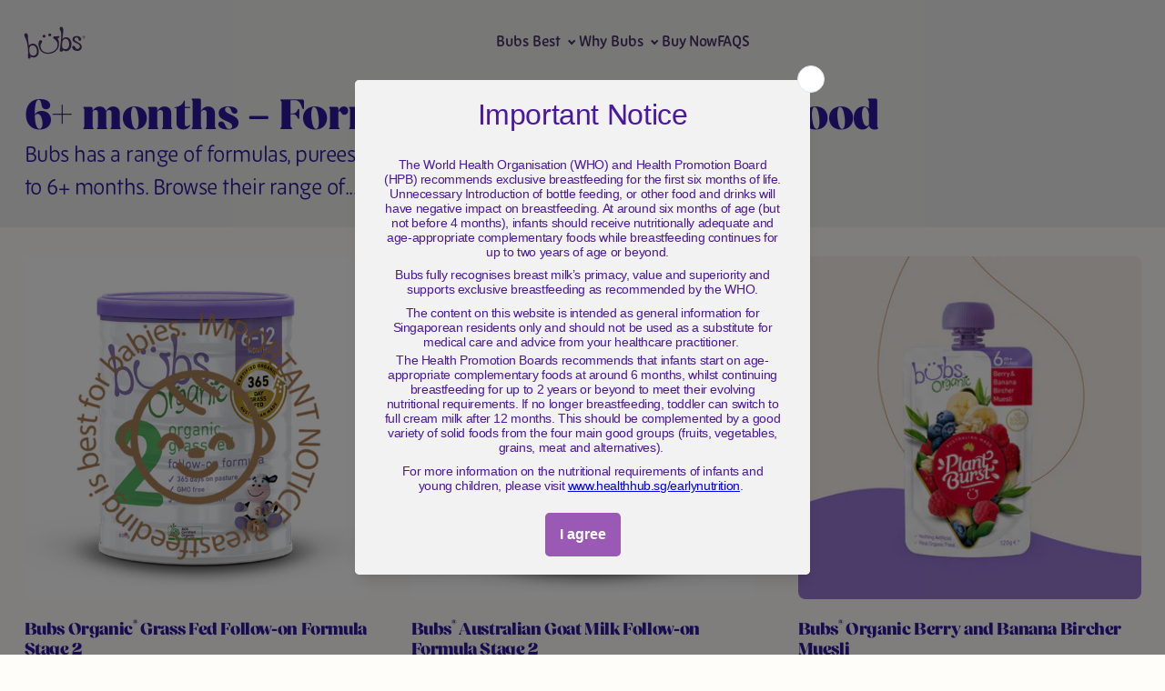

--- FILE ---
content_type: text/html; charset=utf-8
request_url: https://www.bubssingapore.com/collections/6-months-plus
body_size: 24305
content:
<!doctype html>
<html class="no-js js-loading template--collection" lang="en">
  <head>
    <meta charset="utf-8">
    <meta http-equiv="X-UA-Compatible" content="IE=edge">
    <meta name="viewport" content="width=device-width,initial-scale=1">
    <link rel="canonical" href="https://www.bubssingapore.com/collections/6-months-plus">
    <link rel="preconnect" href="https://cdn.shopify.com" crossorigin>
    























 



   

 







 

 
  <link rel="alternate" href="https://www.bubsaustralia.com/collections/6-months-plus" hreflang="x-default">
  <link rel="alternate" href="https://www.bubsaustralia.com/collections/6-months-plus" hreflang="en">
  <link rel="alternate" href="https://www.bubsaustralia.com/collections/6-months-plus" hreflang="en-AU">





  <link rel="alternate" href="https://bubsmalaysia.com/collections/6-months-plus" hreflang="en-MY">
  <link rel="alternate" href="https://bubsmalaysia.com/collections/6-months-plus" hreflang="ms-MY">



  <link rel="alternate" href="https://www.bubssingapore.com/collections/6-months-plus" hreflang="en-SG">



  <link rel="alternate" href="https://bubsvietnamofficial.com.vn/collections/6-months-plus" hreflang="en-VN">
  <link rel="alternate" href="https://bubsvietnamofficial.com.vn/collections/6-months-plus" hreflang="vi-VN">



  <link rel="alternate" href="https://www.bubs.cn/collections/6-months-plus" hreflang="en-CN">
  <link rel="alternate" href="https://www.bubs.cn/collections/6-months-plus" hreflang="zh-CN">


    <title>
      6+ months – Formula &amp; Organic Baby Food
 &ndash; Bubs Singapore</title><meta name="description" content="Bubs has a range of formulas, purees, cereals and rusks for bubs up to 6+ months. Browse their range of Australian made products today.">

    

    <!-- snippets/theme-meta-tags.liquid -->

<meta property="og:site_name" content="Bubs Singapore">
<meta property="og:url" content="https://www.bubssingapore.com/collections/6-months-plus">
<meta property="og:title" content="6+ months – Formula &amp; Organic Baby Food">
<meta property="og:type" content="website">
<meta property="og:description" content="Bubs has a range of formulas, purees, cereals and rusks for bubs up to 6+ months. Browse their range of Australian made products today."><meta name="twitter:card" content="summary_large_image">
<meta name="twitter:title" content="6+ months – Formula &amp; Organic Baby Food">
<meta name="twitter:description" content="Bubs has a range of formulas, purees, cereals and rusks for bubs up to 6+ months. Browse their range of Australian made products today."><meta name="theme-color" content="#9178b6">


    <!-- snippets/theme-font-links.liquid -->



<link rel="preload" as="style" href="https://use.typekit.net/wkr1rul.css">
<link rel="stylesheet" href="https://use.typekit.net/wkr1rul.css">

    

    <!-- snippets/theme-main-assets.liquid -->





<style data-shopify>
	html {
		opacity: 0;
		transition: opacity 0.35s ease;
	}
	:root {
		--promo-bar-height: 37px;
		--header-height: 83px;
		--header-logo: url("https://cdn.shopify.com/s/files/1/0552/4671/7102/files/Bubs_Logo_W_RGB_1.svg?v=1716492004");
		--header-icon-cart: url("Liquid error (snippets/theme-main-assets line 29): invalid url input");
		--header-icon-search: url("Liquid error (snippets/theme-main-assets line 30): invalid url input");
		--header-icon-account: url("Liquid error (snippets/theme-main-assets line 31): invalid url input");
	}
</style>



<link
	rel="preload"
	href="//www.bubssingapore.com/cdn/shop/t/6/assets/main.min.css?v=57130461192560949421744334413"
	as="style"
	onload="this.onload=null; this.rel='stylesheet'; document.documentElement.classList.remove('js-loading');"
>
<noscript><link rel="stylesheet" href="//www.bubssingapore.com/cdn/shop/t/6/assets/main.min.css?v=57130461192560949421744334413"></noscript>



<script>
	document.documentElement.className = document.documentElement.className.replace('no-js', 'js');
</script>



<link rel="preload" as="script" href="//www.bubssingapore.com/cdn/shop/t/6/assets/main.min.js?v=60866655673350975071744334413">
<script src="//www.bubssingapore.com/cdn/shop/t/6/assets/main.min.js?v=60866655673350975071744334413" defer="defer"></script>

<!-- Begin: Northbeam pixel -->
<script>(function(){var r;(e=r=r||{}).A="identify",e.B="trackPageView",e.C="fireEmailCaptureEvent",e.D="fireCustomGoal",e.E="firePurchaseEvent";var e="//j.northbeam.io/ota-sp/64f15cee-212c-4d4e-91d3-bc849d0963c6.js";function t(e){for(var n=[],r=1;r<arguments.length;r++)n[r-1]=arguments[r];a.push({fnName:e,args:n})}var a=[],n=((n={_q:a})[r.A]=function(e,n){return t(r.A,e,n)},n[r.B]=function(){return t(r.B)},n[r.C]=function(e,n){return t(r.C,e,n)},n[r.D]=function(e,n){return t(r.D,e,n)},n[r.E]=function(e){return t(r.E,e)},window.Northbeam=n,document.createElement("script"));n.async=!0,n.src=e,document.head.appendChild(n);})()</script>
<!-- End: Northbeam pixel -->

    

    <!-- snippets/theme-template-specific-assets.liquid -->






<style id="preventFouc">
    .js main {
      opacity: 0;
    }
  </style>
  <link
    rel="preload"
    href="
		//www.bubssingapore.com/cdn/shop/t/6/assets/template-collection.min.css?v=178202823028050662441744334415
"
    as="style"
    onload="this.onload=null;this.rel='stylesheet';document.getElementById('preventFouc').remove()"
  ><link rel="preload" as="script" href="
		//www.bubssingapore.com/cdn/shop/t/6/assets/template-collection.min.js?v=16942037792483588101744334415
">
  <script src="
		//www.bubssingapore.com/cdn/shop/t/6/assets/template-collection.min.js?v=16942037792483588101744334415
" defer></script>







   <link rel="preload" href="//www.bubssingapore.com/cdn/shop/t/6/assets/jw-custom-collection.css?v=54115868330467023641744334413" as="style"
    onload="this.onload=null;this.rel='stylesheet'">

    <!-- begin content_for_header -->
    <script>window.performance && window.performance.mark && window.performance.mark('shopify.content_for_header.start');</script><meta name="facebook-domain-verification" content="n2xdm5a02bx4yphlye1iwv1n10pkhp">
<meta id="shopify-digital-wallet" name="shopify-digital-wallet" content="/52923596986/digital_wallets/dialog">
<link rel="alternate" type="application/atom+xml" title="Feed" href="/collections/6-months-plus.atom" />
<link rel="alternate" type="application/json+oembed" href="https://www.bubssingapore.com/collections/6-months-plus.oembed">
<script async="async" src="/checkouts/internal/preloads.js?locale=en-AU"></script>
<script id="shopify-features" type="application/json">{"accessToken":"92ac7ecd3139325dbb63832e847f4733","betas":["rich-media-storefront-analytics"],"domain":"www.bubssingapore.com","predictiveSearch":true,"shopId":52923596986,"locale":"en"}</script>
<script>var Shopify = Shopify || {};
Shopify.shop = "bubs-singapore.myshopify.com";
Shopify.locale = "en";
Shopify.currency = {"active":"AUD","rate":"1.0"};
Shopify.country = "AU";
Shopify.theme = {"name":"Bubs-new","id":144487481530,"schema_name":"2.0 Starter theme","schema_version":"1.0.0","theme_store_id":null,"role":"main"};
Shopify.theme.handle = "null";
Shopify.theme.style = {"id":null,"handle":null};
Shopify.cdnHost = "www.bubssingapore.com/cdn";
Shopify.routes = Shopify.routes || {};
Shopify.routes.root = "/";</script>
<script type="module">!function(o){(o.Shopify=o.Shopify||{}).modules=!0}(window);</script>
<script>!function(o){function n(){var o=[];function n(){o.push(Array.prototype.slice.apply(arguments))}return n.q=o,n}var t=o.Shopify=o.Shopify||{};t.loadFeatures=n(),t.autoloadFeatures=n()}(window);</script>
<script id="shop-js-analytics" type="application/json">{"pageType":"collection"}</script>
<script defer="defer" async type="module" src="//www.bubssingapore.com/cdn/shopifycloud/shop-js/modules/v2/client.init-shop-cart-sync_BT-GjEfc.en.esm.js"></script>
<script defer="defer" async type="module" src="//www.bubssingapore.com/cdn/shopifycloud/shop-js/modules/v2/chunk.common_D58fp_Oc.esm.js"></script>
<script defer="defer" async type="module" src="//www.bubssingapore.com/cdn/shopifycloud/shop-js/modules/v2/chunk.modal_xMitdFEc.esm.js"></script>
<script type="module">
  await import("//www.bubssingapore.com/cdn/shopifycloud/shop-js/modules/v2/client.init-shop-cart-sync_BT-GjEfc.en.esm.js");
await import("//www.bubssingapore.com/cdn/shopifycloud/shop-js/modules/v2/chunk.common_D58fp_Oc.esm.js");
await import("//www.bubssingapore.com/cdn/shopifycloud/shop-js/modules/v2/chunk.modal_xMitdFEc.esm.js");

  window.Shopify.SignInWithShop?.initShopCartSync?.({"fedCMEnabled":true,"windoidEnabled":true});

</script>
<script>(function() {
  var isLoaded = false;
  function asyncLoad() {
    if (isLoaded) return;
    isLoaded = true;
    var urls = ["https:\/\/cdn.hextom.com\/js\/quickannouncementbar.js?shop=bubs-singapore.myshopify.com","https:\/\/script.pop-convert.com\/new-micro\/production.pc.min.js?unique_id=bubs-singapore.myshopify.com\u0026shop=bubs-singapore.myshopify.com","https:\/\/cdn.s3.pop-convert.com\/pcjs.production.min.js?unique_id=bubs-singapore.myshopify.com\u0026shop=bubs-singapore.myshopify.com"];
    for (var i = 0; i < urls.length; i++) {
      var s = document.createElement('script');
      s.type = 'text/javascript';
      s.async = true;
      s.src = urls[i];
      var x = document.getElementsByTagName('script')[0];
      x.parentNode.insertBefore(s, x);
    }
  };
  if(window.attachEvent) {
    window.attachEvent('onload', asyncLoad);
  } else {
    window.addEventListener('load', asyncLoad, false);
  }
})();</script>
<script id="__st">var __st={"a":52923596986,"offset":-18000,"reqid":"05ee9601-946a-4fbb-95ad-ec2b453db442-1769161895","pageurl":"www.bubssingapore.com\/collections\/6-months-plus","u":"fed33738e217","p":"collection","rtyp":"collection","rid":242123178170};</script>
<script>window.ShopifyPaypalV4VisibilityTracking = true;</script>
<script id="captcha-bootstrap">!function(){'use strict';const t='contact',e='account',n='new_comment',o=[[t,t],['blogs',n],['comments',n],[t,'customer']],c=[[e,'customer_login'],[e,'guest_login'],[e,'recover_customer_password'],[e,'create_customer']],r=t=>t.map((([t,e])=>`form[action*='/${t}']:not([data-nocaptcha='true']) input[name='form_type'][value='${e}']`)).join(','),a=t=>()=>t?[...document.querySelectorAll(t)].map((t=>t.form)):[];function s(){const t=[...o],e=r(t);return a(e)}const i='password',u='form_key',d=['recaptcha-v3-token','g-recaptcha-response','h-captcha-response',i],f=()=>{try{return window.sessionStorage}catch{return}},m='__shopify_v',_=t=>t.elements[u];function p(t,e,n=!1){try{const o=window.sessionStorage,c=JSON.parse(o.getItem(e)),{data:r}=function(t){const{data:e,action:n}=t;return t[m]||n?{data:e,action:n}:{data:t,action:n}}(c);for(const[e,n]of Object.entries(r))t.elements[e]&&(t.elements[e].value=n);n&&o.removeItem(e)}catch(o){console.error('form repopulation failed',{error:o})}}const l='form_type',E='cptcha';function T(t){t.dataset[E]=!0}const w=window,h=w.document,L='Shopify',v='ce_forms',y='captcha';let A=!1;((t,e)=>{const n=(g='f06e6c50-85a8-45c8-87d0-21a2b65856fe',I='https://cdn.shopify.com/shopifycloud/storefront-forms-hcaptcha/ce_storefront_forms_captcha_hcaptcha.v1.5.2.iife.js',D={infoText:'Protected by hCaptcha',privacyText:'Privacy',termsText:'Terms'},(t,e,n)=>{const o=w[L][v],c=o.bindForm;if(c)return c(t,g,e,D).then(n);var r;o.q.push([[t,g,e,D],n]),r=I,A||(h.body.append(Object.assign(h.createElement('script'),{id:'captcha-provider',async:!0,src:r})),A=!0)});var g,I,D;w[L]=w[L]||{},w[L][v]=w[L][v]||{},w[L][v].q=[],w[L][y]=w[L][y]||{},w[L][y].protect=function(t,e){n(t,void 0,e),T(t)},Object.freeze(w[L][y]),function(t,e,n,w,h,L){const[v,y,A,g]=function(t,e,n){const i=e?o:[],u=t?c:[],d=[...i,...u],f=r(d),m=r(i),_=r(d.filter((([t,e])=>n.includes(e))));return[a(f),a(m),a(_),s()]}(w,h,L),I=t=>{const e=t.target;return e instanceof HTMLFormElement?e:e&&e.form},D=t=>v().includes(t);t.addEventListener('submit',(t=>{const e=I(t);if(!e)return;const n=D(e)&&!e.dataset.hcaptchaBound&&!e.dataset.recaptchaBound,o=_(e),c=g().includes(e)&&(!o||!o.value);(n||c)&&t.preventDefault(),c&&!n&&(function(t){try{if(!f())return;!function(t){const e=f();if(!e)return;const n=_(t);if(!n)return;const o=n.value;o&&e.removeItem(o)}(t);const e=Array.from(Array(32),(()=>Math.random().toString(36)[2])).join('');!function(t,e){_(t)||t.append(Object.assign(document.createElement('input'),{type:'hidden',name:u})),t.elements[u].value=e}(t,e),function(t,e){const n=f();if(!n)return;const o=[...t.querySelectorAll(`input[type='${i}']`)].map((({name:t})=>t)),c=[...d,...o],r={};for(const[a,s]of new FormData(t).entries())c.includes(a)||(r[a]=s);n.setItem(e,JSON.stringify({[m]:1,action:t.action,data:r}))}(t,e)}catch(e){console.error('failed to persist form',e)}}(e),e.submit())}));const S=(t,e)=>{t&&!t.dataset[E]&&(n(t,e.some((e=>e===t))),T(t))};for(const o of['focusin','change'])t.addEventListener(o,(t=>{const e=I(t);D(e)&&S(e,y())}));const B=e.get('form_key'),M=e.get(l),P=B&&M;t.addEventListener('DOMContentLoaded',(()=>{const t=y();if(P)for(const e of t)e.elements[l].value===M&&p(e,B);[...new Set([...A(),...v().filter((t=>'true'===t.dataset.shopifyCaptcha))])].forEach((e=>S(e,t)))}))}(h,new URLSearchParams(w.location.search),n,t,e,['guest_login'])})(!0,!0)}();</script>
<script integrity="sha256-4kQ18oKyAcykRKYeNunJcIwy7WH5gtpwJnB7kiuLZ1E=" data-source-attribution="shopify.loadfeatures" defer="defer" src="//www.bubssingapore.com/cdn/shopifycloud/storefront/assets/storefront/load_feature-a0a9edcb.js" crossorigin="anonymous"></script>
<script data-source-attribution="shopify.dynamic_checkout.dynamic.init">var Shopify=Shopify||{};Shopify.PaymentButton=Shopify.PaymentButton||{isStorefrontPortableWallets:!0,init:function(){window.Shopify.PaymentButton.init=function(){};var t=document.createElement("script");t.src="https://www.bubssingapore.com/cdn/shopifycloud/portable-wallets/latest/portable-wallets.en.js",t.type="module",document.head.appendChild(t)}};
</script>
<script data-source-attribution="shopify.dynamic_checkout.buyer_consent">
  function portableWalletsHideBuyerConsent(e){var t=document.getElementById("shopify-buyer-consent"),n=document.getElementById("shopify-subscription-policy-button");t&&n&&(t.classList.add("hidden"),t.setAttribute("aria-hidden","true"),n.removeEventListener("click",e))}function portableWalletsShowBuyerConsent(e){var t=document.getElementById("shopify-buyer-consent"),n=document.getElementById("shopify-subscription-policy-button");t&&n&&(t.classList.remove("hidden"),t.removeAttribute("aria-hidden"),n.addEventListener("click",e))}window.Shopify?.PaymentButton&&(window.Shopify.PaymentButton.hideBuyerConsent=portableWalletsHideBuyerConsent,window.Shopify.PaymentButton.showBuyerConsent=portableWalletsShowBuyerConsent);
</script>
<script data-source-attribution="shopify.dynamic_checkout.cart.bootstrap">document.addEventListener("DOMContentLoaded",(function(){function t(){return document.querySelector("shopify-accelerated-checkout-cart, shopify-accelerated-checkout")}if(t())Shopify.PaymentButton.init();else{new MutationObserver((function(e,n){t()&&(Shopify.PaymentButton.init(),n.disconnect())})).observe(document.body,{childList:!0,subtree:!0})}}));
</script>

<script>window.performance && window.performance.mark && window.performance.mark('shopify.content_for_header.end');</script>
    <!-- end content_for_header -->

    

    

    <!-- snippets/theme-schema-header.liquid -->







<script type="application/ld+json">
	{
		"@context": "http://schema.org",
		"@type": "Organization",
		"name": "Bubs Singapore",
		
        "sameAs": [
			"https:\/\/www.facebook.com\/singaporebubs","https:\/\/www.instagram.com\/bubssingapore\/"
		],
		"url": "https:\/\/www.bubssingapore.com"
	}
</script>

    <script type="application/ld+json">
        {
            "@context": "http://schema.org",
            "@type": "BreadcrumbList",
            "itemListElement": [
                {
                    "@type": "ListItem",
                    "position": 1,
                    "item": "https://www.bubssingapore.com",
                    "name": "Bubs Singapore"
                },
                {
                    "@type": "ListItem",
                    "position": 2,
                    "item": "https://www.bubssingapore.com",
                    "name": "6+ months – Formula \u0026amp; Organic Baby Food"
                }
            ]
        }
    </script>


    

    <!-- Anti-flicker snippet (recommended) -->

    <script async src="https://www.googletagmanager.com/gtag/js?id=G-NMERJX6NP6"></script>
    <script>
      window.dataLayer = window.dataLayer || [];
      function gtag(){dataLayer.push(arguments);}
      gtag('js', new Date());

      gtag('config', 'G-NMERJX6NP6');
    </script>

    <link rel="stylesheet" href="//www.bubssingapore.com/cdn/shop/t/6/assets/jw-custom.css?v=111603181540343972631744334413">
  <!-- BEGIN app block: shopify://apps/powerful-form-builder/blocks/app-embed/e4bcb1eb-35b2-42e6-bc37-bfe0e1542c9d --><script type="text/javascript" hs-ignore data-cookieconsent="ignore">
  var Globo = Globo || {};
  var globoFormbuilderRecaptchaInit = function(){};
  var globoFormbuilderHcaptchaInit = function(){};
  window.Globo.FormBuilder = window.Globo.FormBuilder || {};
  window.Globo.FormBuilder.shop = {"configuration":{"money_format":"${{amount}}"},"pricing":{"features":{"bulkOrderForm":false,"cartForm":false,"fileUpload":2,"removeCopyright":false,"restrictedEmailDomains":false}},"settings":{"copyright":"Powered by <a href=\"https://globosoftware.net\" target=\"_blank\">Globo</a> <a href=\"https://apps.shopify.com/form-builder-contact-form\" target=\"_blank\">Contact Form</a>","hideWaterMark":false,"reCaptcha":{"recaptchaType":"v2","siteKey":false,"languageCode":"en"},"hCaptcha":{"siteKey":false},"scrollTop":false,"customCssCode":"","customCssEnabled":false,"additionalColumns":[]},"encryption_form_id":1,"url":"https://app.powerfulform.com/","CDN_URL":"https://dxo9oalx9qc1s.cloudfront.net"};

  if(window.Globo.FormBuilder.shop.settings.customCssEnabled && window.Globo.FormBuilder.shop.settings.customCssCode){
    const customStyle = document.createElement('style');
    customStyle.type = 'text/css';
    customStyle.innerHTML = window.Globo.FormBuilder.shop.settings.customCssCode;
    document.head.appendChild(customStyle);
  }

  window.Globo.FormBuilder.forms = [];
    
      
      
      
      window.Globo.FormBuilder.forms[91348] = {"91348":{"elements":[{"id":"group-1","type":"group","label":"Page 1","description":"","elements":[{"id":"text-1","type":"text","label":{"en":"First Name","vi":"Your Name"},"placeholder":{"en":"First Name","vi":"Your Name"},"description":null,"hideLabel":false,"required":true,"columnWidth":50},{"id":"text","type":"text","label":{"en":"Last Name","vi":"Your Name"},"placeholder":{"en":"Last Name","vi":"Your Name"},"description":null,"hideLabel":false,"required":true,"columnWidth":50,"conditionalField":false},{"id":"email","type":"email","label":"Email","placeholder":"Email","description":null,"hideLabel":false,"required":true,"columnWidth":50,"conditionalField":false,"displayType":"show","displayRules":[{"field":"","relation":"equal","condition":""}]},{"id":"phone-1","type":"phone","label":{"en":"Phone","vi":"Phone"},"placeholder":"","description":"","validatePhone":false,"onlyShowFlag":false,"defaultCountryCode":"auto","limitCharacters":false,"characters":100,"hideLabel":false,"keepPositionLabel":false,"columnWidth":50,"displayType":"show","displayDisjunctive":false,"conditionalField":false,"required":true,"displayRules":[{"field":"","relation":"equal","condition":""}]},{"id":"textarea","type":"textarea","label":"Message","placeholder":"Message","description":null,"hideLabel":false,"required":true,"columnWidth":100,"conditionalField":false}]}],"errorMessage":{"required":"{{ label | capitalize }} is required","minSelections":"Please choose at least {{ min_selections }} options","maxSelections":"Please choose at maximum of {{ max_selections }} options","exactlySelections":"Please choose exactly {{ exact_selections }} options","minProductSelections":"Please choose at least {{ min_selections }} products","maxProductSelections":"Please choose a maximum of {{ max_selections }} products","minProductQuantities":"Please choose a quantity of at least {{ min_quantities }} products","maxProductQuantities":"Please choose a quantity of no more than {{ max_quantities }} products","minEachProductQuantities":"Choose quantity of product {{product_name}} of at least {{min_quantities}}","maxEachProductQuantities":"Choose quantity of product {{product_name}} of at most {{max_quantities}}","invalid":"Invalid","invalidName":"Invalid name","invalidEmail":"Email address is invalid","restrictedEmailDomain":"This email domain is restricted","invalidURL":"Invalid url","invalidPhone":"Invalid phone","invalidNumber":"Invalid number","invalidPassword":"Invalid password","confirmPasswordNotMatch":"Confirmed password doesn't match","customerAlreadyExists":"Customer already exists","keyAlreadyExists":"Data already exists","fileSizeLimit":"File size limit","fileNotAllowed":"File not allowed","requiredCaptcha":"Required captcha","requiredProducts":"Please select product","limitQuantity":"The number of products left in stock has been exceeded","shopifyInvalidPhone":"phone - Enter a valid phone number to use this delivery method","shopifyPhoneHasAlready":"phone - Phone has already been taken","shopifyInvalidProvice":"addresses.province - is not valid","otherError":"Something went wrong, please try again","limitNumberOfSubmissions":"Form submission limit reached"},"appearance":{"layout":"default","width":"800","style":"material_filled","mainColor":"rgba(46,78,73,1)","floatingIcon":"\u003csvg aria-hidden=\"true\" focusable=\"false\" data-prefix=\"far\" data-icon=\"envelope\" class=\"svg-inline--fa fa-envelope fa-w-16\" role=\"img\" xmlns=\"http:\/\/www.w3.org\/2000\/svg\" viewBox=\"0 0 512 512\"\u003e\u003cpath fill=\"currentColor\" d=\"M464 64H48C21.49 64 0 85.49 0 112v288c0 26.51 21.49 48 48 48h416c26.51 0 48-21.49 48-48V112c0-26.51-21.49-48-48-48zm0 48v40.805c-22.422 18.259-58.168 46.651-134.587 106.49-16.841 13.247-50.201 45.072-73.413 44.701-23.208.375-56.579-31.459-73.413-44.701C106.18 199.465 70.425 171.067 48 152.805V112h416zM48 400V214.398c22.914 18.251 55.409 43.862 104.938 82.646 21.857 17.205 60.134 55.186 103.062 54.955 42.717.231 80.509-37.199 103.053-54.947 49.528-38.783 82.032-64.401 104.947-82.653V400H48z\"\u003e\u003c\/path\u003e\u003c\/svg\u003e","floatingText":null,"displayOnAllPage":false,"formType":"normalForm","background":"color","backgroundColor":"#fff","descriptionColor":"#6c757d","headingColor":"#000","labelColor":"#1c1c1c","optionColor":"#000","paragraphBackground":"#fff","paragraphColor":"#000","theme_design":false,"font":{"family":"Almarai","variant":"regular"},"colorScheme":{"solidButton":{"red":42,"green":27,"blue":142},"solidButtonLabel":{"red":255,"green":255,"blue":255},"text":{"red":42,"green":27,"blue":142},"outlineButton":{"red":46,"green":78,"blue":73,"alpha":1},"background":{"red":255,"green":255,"blue":255}}},"afterSubmit":{"action":"clearForm","title":{"en":"We will be in touch shortly!"},"message":"\u003cp\u003eWe appreciate you contacting us. One of our colleagues will get back in touch with you soon!\u003c\/p\u003e\u003cp\u003e\u003cbr\u003e\u003c\/p\u003e\u003cp\u003eHave a great day!\u003c\/p\u003e","redirectUrl":null},"footer":{"description":null,"previousText":"Previous","nextText":"Next","submitText":"Submit","submitFullWidth":true},"header":{"active":true,"title":{"en":"Contact us"},"description":"Leave your message and we'll get back to you shortly.","headerAlignment":"left"},"isStepByStepForm":true,"publish":{"requiredLogin":false,"requiredLoginMessage":"Please \u003ca href='\/account\/login' title='login'\u003elogin\u003c\/a\u003e to continue"},"reCaptcha":{"enable":false},"html":"\n\u003cdiv class=\"globo-form default-form globo-form-id-91348 \" data-locale=\"en\" \u003e\n\n\u003cstyle\u003e\n\n\n    \n        \n        @import url('https:\/\/fonts.googleapis.com\/css?family=Almarai:ital,wght@0,400');\n    \n\n    :root .globo-form-app[data-id=\"91348\"]{\n        \n        --gfb-color-solidButton: 42,27,142;\n        --gfb-color-solidButtonColor: rgb(var(--gfb-color-solidButton));\n        --gfb-color-solidButtonLabel: 255,255,255;\n        --gfb-color-solidButtonLabelColor: rgb(var(--gfb-color-solidButtonLabel));\n        --gfb-color-text: 42,27,142;\n        --gfb-color-textColor: rgb(var(--gfb-color-text));\n        --gfb-color-outlineButton: 46,78,73;\n        --gfb-color-outlineButtonColor: rgb(var(--gfb-color-outlineButton));\n        --gfb-color-background: 255,255,255;\n        --gfb-color-backgroundColor: rgb(var(--gfb-color-background));\n        \n        --gfb-main-color: rgba(46,78,73,1);\n        --gfb-primary-color: var(--gfb-color-solidButtonColor, var(--gfb-main-color));\n        --gfb-primary-text-color: var(--gfb-color-solidButtonLabelColor, #FFF);\n        --gfb-form-width: 800px;\n        --gfb-font-family: inherit;\n        --gfb-font-style: inherit;\n        --gfb--image: 40%;\n        --gfb-image-ratio-draft: var(--gfb--image);\n        --gfb-image-ratio: var(--gfb-image-ratio-draft);\n        \n        \n        --gfb-font-family: \"Almarai\";\n        --gfb-font-weight: normal;\n        --gfb-font-style: normal;\n        \n        --gfb-bg-temp-color: #FFF;\n        --gfb-bg-position: ;\n        \n            --gfb-bg-temp-color: #fff;\n        \n        --gfb-bg-color: var(--gfb-color-backgroundColor, var(--gfb-bg-temp-color));\n        \n    }\n    \n.globo-form-id-91348 .globo-form-app{\n    max-width: 800px;\n    width: -webkit-fill-available;\n    \n    background-color: var(--gfb-bg-color);\n    \n    \n}\n\n.globo-form-id-91348 .globo-form-app .globo-heading{\n    color: var(--gfb-color-textColor, #000)\n}\n\n\n.globo-form-id-91348 .globo-form-app .header {\n    text-align:left;\n}\n\n\n.globo-form-id-91348 .globo-form-app .globo-description,\n.globo-form-id-91348 .globo-form-app .header .globo-description{\n    --gfb-color-description: rgba(var(--gfb-color-text), 0.8);\n    color: var(--gfb-color-description, #6c757d);\n}\n.globo-form-id-91348 .globo-form-app .globo-label,\n.globo-form-id-91348 .globo-form-app .globo-form-control label.globo-label,\n.globo-form-id-91348 .globo-form-app .globo-form-control label.globo-label span.label-content{\n    color: var(--gfb-color-textColor, #1c1c1c);\n    text-align: left;\n}\n.globo-form-id-91348 .globo-form-app .globo-label.globo-position-label{\n    height: 20px !important;\n}\n.globo-form-id-91348 .globo-form-app .globo-form-control .help-text.globo-description,\n.globo-form-id-91348 .globo-form-app .globo-form-control span.globo-description{\n    --gfb-color-description: rgba(var(--gfb-color-text), 0.8);\n    color: var(--gfb-color-description, #6c757d);\n}\n.globo-form-id-91348 .globo-form-app .globo-form-control .checkbox-wrapper .globo-option,\n.globo-form-id-91348 .globo-form-app .globo-form-control .radio-wrapper .globo-option\n{\n    color: var(--gfb-color-textColor, #1c1c1c);\n}\n.globo-form-id-91348 .globo-form-app .footer,\n.globo-form-id-91348 .globo-form-app .gfb__footer{\n    text-align:;\n}\n.globo-form-id-91348 .globo-form-app .footer button,\n.globo-form-id-91348 .globo-form-app .gfb__footer button{\n    border:1px solid var(--gfb-primary-color);\n    \n        width:100%;\n    \n}\n.globo-form-id-91348 .globo-form-app .footer button.submit,\n.globo-form-id-91348 .globo-form-app .gfb__footer button.submit\n.globo-form-id-91348 .globo-form-app .footer button.checkout,\n.globo-form-id-91348 .globo-form-app .gfb__footer button.checkout,\n.globo-form-id-91348 .globo-form-app .footer button.action.loading .spinner,\n.globo-form-id-91348 .globo-form-app .gfb__footer button.action.loading .spinner{\n    background-color: var(--gfb-primary-color);\n    color : #ffffff;\n}\n.globo-form-id-91348 .globo-form-app .globo-form-control .star-rating\u003efieldset:not(:checked)\u003elabel:before {\n    content: url('data:image\/svg+xml; utf8, \u003csvg aria-hidden=\"true\" focusable=\"false\" data-prefix=\"far\" data-icon=\"star\" class=\"svg-inline--fa fa-star fa-w-18\" role=\"img\" xmlns=\"http:\/\/www.w3.org\/2000\/svg\" viewBox=\"0 0 576 512\"\u003e\u003cpath fill=\"rgba(46,78,73,1)\" d=\"M528.1 171.5L382 150.2 316.7 17.8c-11.7-23.6-45.6-23.9-57.4 0L194 150.2 47.9 171.5c-26.2 3.8-36.7 36.1-17.7 54.6l105.7 103-25 145.5c-4.5 26.3 23.2 46 46.4 33.7L288 439.6l130.7 68.7c23.2 12.2 50.9-7.4 46.4-33.7l-25-145.5 105.7-103c19-18.5 8.5-50.8-17.7-54.6zM388.6 312.3l23.7 138.4L288 385.4l-124.3 65.3 23.7-138.4-100.6-98 139-20.2 62.2-126 62.2 126 139 20.2-100.6 98z\"\u003e\u003c\/path\u003e\u003c\/svg\u003e');\n}\n.globo-form-id-91348 .globo-form-app .globo-form-control .star-rating\u003efieldset\u003einput:checked ~ label:before {\n    content: url('data:image\/svg+xml; utf8, \u003csvg aria-hidden=\"true\" focusable=\"false\" data-prefix=\"fas\" data-icon=\"star\" class=\"svg-inline--fa fa-star fa-w-18\" role=\"img\" xmlns=\"http:\/\/www.w3.org\/2000\/svg\" viewBox=\"0 0 576 512\"\u003e\u003cpath fill=\"rgba(46,78,73,1)\" d=\"M259.3 17.8L194 150.2 47.9 171.5c-26.2 3.8-36.7 36.1-17.7 54.6l105.7 103-25 145.5c-4.5 26.3 23.2 46 46.4 33.7L288 439.6l130.7 68.7c23.2 12.2 50.9-7.4 46.4-33.7l-25-145.5 105.7-103c19-18.5 8.5-50.8-17.7-54.6L382 150.2 316.7 17.8c-11.7-23.6-45.6-23.9-57.4 0z\"\u003e\u003c\/path\u003e\u003c\/svg\u003e');\n}\n.globo-form-id-91348 .globo-form-app .globo-form-control .star-rating\u003efieldset:not(:checked)\u003elabel:hover:before,\n.globo-form-id-91348 .globo-form-app .globo-form-control .star-rating\u003efieldset:not(:checked)\u003elabel:hover ~ label:before{\n    content : url('data:image\/svg+xml; utf8, \u003csvg aria-hidden=\"true\" focusable=\"false\" data-prefix=\"fas\" data-icon=\"star\" class=\"svg-inline--fa fa-star fa-w-18\" role=\"img\" xmlns=\"http:\/\/www.w3.org\/2000\/svg\" viewBox=\"0 0 576 512\"\u003e\u003cpath fill=\"rgba(46,78,73,1)\" d=\"M259.3 17.8L194 150.2 47.9 171.5c-26.2 3.8-36.7 36.1-17.7 54.6l105.7 103-25 145.5c-4.5 26.3 23.2 46 46.4 33.7L288 439.6l130.7 68.7c23.2 12.2 50.9-7.4 46.4-33.7l-25-145.5 105.7-103c19-18.5 8.5-50.8-17.7-54.6L382 150.2 316.7 17.8c-11.7-23.6-45.6-23.9-57.4 0z\"\u003e\u003c\/path\u003e\u003c\/svg\u003e')\n}\n.globo-form-id-91348 .globo-form-app .globo-form-control .checkbox-wrapper .checkbox-input:checked ~ .checkbox-label:before {\n    border-color: var(--gfb-primary-color);\n    box-shadow: 0 4px 6px rgba(50,50,93,0.11), 0 1px 3px rgba(0,0,0,0.08);\n    background-color: var(--gfb-primary-color);\n}\n.globo-form-id-91348 .globo-form-app .step.-completed .step__number,\n.globo-form-id-91348 .globo-form-app .line.-progress,\n.globo-form-id-91348 .globo-form-app .line.-start{\n    background-color: var(--gfb-primary-color);\n}\n.globo-form-id-91348 .globo-form-app .checkmark__check,\n.globo-form-id-91348 .globo-form-app .checkmark__circle{\n    stroke: var(--gfb-primary-color);\n}\n.globo-form-id-91348 .floating-button{\n    background-color: var(--gfb-primary-color);\n}\n.globo-form-id-91348 .globo-form-app .globo-form-control .checkbox-wrapper .checkbox-input ~ .checkbox-label:before,\n.globo-form-app .globo-form-control .radio-wrapper .radio-input ~ .radio-label:after{\n    border-color : var(--gfb-primary-color);\n}\n.globo-form-id-91348 .flatpickr-day.selected, \n.globo-form-id-91348 .flatpickr-day.startRange, \n.globo-form-id-91348 .flatpickr-day.endRange, \n.globo-form-id-91348 .flatpickr-day.selected.inRange, \n.globo-form-id-91348 .flatpickr-day.startRange.inRange, \n.globo-form-id-91348 .flatpickr-day.endRange.inRange, \n.globo-form-id-91348 .flatpickr-day.selected:focus, \n.globo-form-id-91348 .flatpickr-day.startRange:focus, \n.globo-form-id-91348 .flatpickr-day.endRange:focus, \n.globo-form-id-91348 .flatpickr-day.selected:hover, \n.globo-form-id-91348 .flatpickr-day.startRange:hover, \n.globo-form-id-91348 .flatpickr-day.endRange:hover, \n.globo-form-id-91348 .flatpickr-day.selected.prevMonthDay, \n.globo-form-id-91348 .flatpickr-day.startRange.prevMonthDay, \n.globo-form-id-91348 .flatpickr-day.endRange.prevMonthDay, \n.globo-form-id-91348 .flatpickr-day.selected.nextMonthDay, \n.globo-form-id-91348 .flatpickr-day.startRange.nextMonthDay, \n.globo-form-id-91348 .flatpickr-day.endRange.nextMonthDay {\n    background: var(--gfb-primary-color);\n    border-color: var(--gfb-primary-color);\n}\n.globo-form-id-91348 .globo-paragraph {\n    background: #fff;\n    color: var(--gfb-color-textColor, #000);\n    width: 100%!important;\n}\n\n[dir=\"rtl\"] .globo-form-app .header .title,\n[dir=\"rtl\"] .globo-form-app .header .description,\n[dir=\"rtl\"] .globo-form-id-91348 .globo-form-app .globo-heading,\n[dir=\"rtl\"] .globo-form-id-91348 .globo-form-app .globo-label,\n[dir=\"rtl\"] .globo-form-id-91348 .globo-form-app .globo-form-control label.globo-label,\n[dir=\"rtl\"] .globo-form-id-91348 .globo-form-app .globo-form-control label.globo-label span.label-content{\n    text-align: right;\n}\n\n[dir=\"rtl\"] .globo-form-app .line {\n    left: unset;\n    right: 50%;\n}\n\n[dir=\"rtl\"] .globo-form-id-91348 .globo-form-app .line.-start {\n    left: unset;    \n    right: 0%;\n}\n\n\u003c\/style\u003e\n\n\n\n\n\u003cdiv class=\"globo-form-app default-layout gfb-style-material_filled  gfb-font-size-medium\" data-id=91348\u003e\n    \n    \u003cdiv class=\"header dismiss hidden\" onclick=\"Globo.FormBuilder.closeModalForm(this)\"\u003e\n        \u003csvg width=20 height=20 viewBox=\"0 0 20 20\" class=\"\" focusable=\"false\" aria-hidden=\"true\"\u003e\u003cpath d=\"M11.414 10l4.293-4.293a.999.999 0 1 0-1.414-1.414L10 8.586 5.707 4.293a.999.999 0 1 0-1.414 1.414L8.586 10l-4.293 4.293a.999.999 0 1 0 1.414 1.414L10 11.414l4.293 4.293a.997.997 0 0 0 1.414 0 .999.999 0 0 0 0-1.414L11.414 10z\" fill-rule=\"evenodd\"\u003e\u003c\/path\u003e\u003c\/svg\u003e\n    \u003c\/div\u003e\n    \u003cform class=\"g-container\" novalidate action=\"https:\/\/app.powerfulform.com\/api\/front\/form\/91348\/send\" method=\"POST\" enctype=\"multipart\/form-data\" data-id=91348\u003e\n        \n            \n            \u003cdiv class=\"header\"\u003e\n                \u003ch3 class=\"title globo-heading\"\u003eContact us\u003c\/h3\u003e\n                \n                \u003cdiv class=\"description globo-description\"\u003eLeave your message and we'll get back to you shortly.\u003c\/div\u003e\n                \n            \u003c\/div\u003e\n            \n        \n        \n            \u003cdiv class=\"globo-formbuilder-wizard\" data-id=91348\u003e\n                \u003cdiv class=\"wizard__content\"\u003e\n                    \u003cheader class=\"wizard__header\"\u003e\n                        \u003cdiv class=\"wizard__steps\"\u003e\n                        \u003cnav class=\"steps hidden\"\u003e\n                            \n                            \n                                \n                            \n                            \n                                \n                                \n                                \n                                \n                                \u003cdiv class=\"step last \" data-element-id=\"group-1\"  data-step=\"0\" \u003e\n                                    \u003cdiv class=\"step__content\"\u003e\n                                        \u003cp class=\"step__number\"\u003e\u003c\/p\u003e\n                                        \u003csvg class=\"checkmark\" xmlns=\"http:\/\/www.w3.org\/2000\/svg\" width=52 height=52 viewBox=\"0 0 52 52\"\u003e\n                                            \u003ccircle class=\"checkmark__circle\" cx=\"26\" cy=\"26\" r=\"25\" fill=\"none\"\/\u003e\n                                            \u003cpath class=\"checkmark__check\" fill=\"none\" d=\"M14.1 27.2l7.1 7.2 16.7-16.8\"\/\u003e\n                                        \u003c\/svg\u003e\n                                        \u003cdiv class=\"lines\"\u003e\n                                            \n                                                \u003cdiv class=\"line -start\"\u003e\u003c\/div\u003e\n                                            \n                                            \u003cdiv class=\"line -background\"\u003e\n                                            \u003c\/div\u003e\n                                            \u003cdiv class=\"line -progress\"\u003e\n                                            \u003c\/div\u003e\n                                        \u003c\/div\u003e  \n                                    \u003c\/div\u003e\n                                \u003c\/div\u003e\n                            \n                        \u003c\/nav\u003e\n                        \u003c\/div\u003e\n                    \u003c\/header\u003e\n                    \u003cdiv class=\"panels\"\u003e\n                        \n                        \n                        \n                        \n                        \u003cdiv class=\"panel \" data-element-id=\"group-1\" data-id=91348  data-step=\"0\" style=\"padding-top:0\"\u003e\n                            \n                                \n                                    \n\n\n\n\n\n\n\n\n\n\n\n\n\n\n\n    \n\n\n\n\n\n\n\n\n\n\u003cdiv class=\"globo-form-control layout-2-column \"  data-type='text'\u003e\n    \n    \n        \n\u003clabel tabindex=\"0\" for=\"91348-text-1\" class=\"material_filled-label globo-label gfb__label-v2 \" data-label=\"First Name\"\u003e\n    \u003cspan class=\"label-content\" data-label=\"First Name\"\u003eFirst Name\u003c\/span\u003e\n    \n        \u003cspan class=\"text-danger text-smaller\"\u003e *\u003c\/span\u003e\n    \n\u003c\/label\u003e\n\n    \n\n    \u003cdiv class=\"globo-form-input\"\u003e\n        \n        \n        \u003cinput type=\"text\"  data-type=\"text\" class=\"material_filled-input\" id=\"91348-text-1\" name=\"text-1\" placeholder=\"First Name\" presence  \u003e\n    \u003c\/div\u003e\n    \n        \u003csmall class=\"help-text globo-description\"\u003e\u003c\/small\u003e\n    \n    \u003csmall class=\"messages\"\u003e\u003c\/small\u003e\n\u003c\/div\u003e\n\n\n\n                                \n                                    \n\n\n\n\n\n\n\n\n\n\n\n\n\n\n\n    \n\n\n\n\n\n\n\n\n\n\u003cdiv class=\"globo-form-control layout-2-column \"  data-type='text'\u003e\n    \n    \n        \n\u003clabel tabindex=\"0\" for=\"91348-text\" class=\"material_filled-label globo-label gfb__label-v2 \" data-label=\"Last Name\"\u003e\n    \u003cspan class=\"label-content\" data-label=\"Last Name\"\u003eLast Name\u003c\/span\u003e\n    \n        \u003cspan class=\"text-danger text-smaller\"\u003e *\u003c\/span\u003e\n    \n\u003c\/label\u003e\n\n    \n\n    \u003cdiv class=\"globo-form-input\"\u003e\n        \n        \n        \u003cinput type=\"text\"  data-type=\"text\" class=\"material_filled-input\" id=\"91348-text\" name=\"text\" placeholder=\"Last Name\" presence  \u003e\n    \u003c\/div\u003e\n    \n        \u003csmall class=\"help-text globo-description\"\u003e\u003c\/small\u003e\n    \n    \u003csmall class=\"messages\"\u003e\u003c\/small\u003e\n\u003c\/div\u003e\n\n\n\n                                \n                                    \n\n\n\n\n\n\n\n\n\n\n\n\n\n\n\n    \n\n\n\n\n\n\n\n\n\n\u003cdiv class=\"globo-form-control layout-2-column \"  data-type='email'\u003e\n    \n    \n        \n\u003clabel tabindex=\"0\" for=\"91348-email\" class=\"material_filled-label globo-label gfb__label-v2 \" data-label=\"Email\"\u003e\n    \u003cspan class=\"label-content\" data-label=\"Email\"\u003eEmail\u003c\/span\u003e\n    \n        \u003cspan class=\"text-danger text-smaller\"\u003e *\u003c\/span\u003e\n    \n\u003c\/label\u003e\n\n    \n\n    \u003cdiv class=\"globo-form-input\"\u003e\n        \n        \n        \u003cinput type=\"text\"  data-type=\"email\" class=\"material_filled-input\" id=\"91348-email\" name=\"email\" placeholder=\"Email\" presence  \u003e\n    \u003c\/div\u003e\n    \n        \u003csmall class=\"help-text globo-description\"\u003e\u003c\/small\u003e\n    \n    \u003csmall class=\"messages\"\u003e\u003c\/small\u003e\n\u003c\/div\u003e\n\n\n                                \n                                    \n\n\n\n\n\n\n\n\n\n\n\n\n\n\n\n    \n\n\n\n\n\n\n\n\n\n\u003cdiv class=\"globo-form-control layout-2-column \"  data-type='phone' \u003e\n    \n    \n        \n\u003clabel tabindex=\"0\" for=\"91348-phone-1\" class=\"material_filled-label globo-label gfb__label-v2 \" data-label=\"Phone\"\u003e\n    \u003cspan class=\"label-content\" data-label=\"Phone\"\u003ePhone\u003c\/span\u003e\n    \n        \u003cspan class=\"text-danger text-smaller\"\u003e *\u003c\/span\u003e\n    \n\u003c\/label\u003e\n\n    \n\n    \u003cdiv class=\"globo-form-input gfb__phone-placeholder\" input-placeholder=\"\"\u003e\n        \n        \n        \n        \n        \u003cinput type=\"text\"  data-type=\"phone\" class=\"material_filled-input\" id=\"91348-phone-1\" name=\"phone-1\" placeholder=\"\" presence    default-country-code=\"auto\"\u003e\n    \u003c\/div\u003e\n    \n    \u003csmall class=\"messages\"\u003e\u003c\/small\u003e\n\u003c\/div\u003e\n\n\n                                \n                                    \n\n\n\n\n\n\n\n\n\n\n\n\n\n\n\n    \n\n\n\n\n\n\n\n\n\n\u003cdiv class=\"globo-form-control layout-1-column \"  data-type='textarea'\u003e\n    \n    \n        \n\u003clabel tabindex=\"0\" for=\"91348-textarea\" class=\"material_filled-label globo-label gfb__label-v2 \" data-label=\"Message\"\u003e\n    \u003cspan class=\"label-content\" data-label=\"Message\"\u003eMessage\u003c\/span\u003e\n    \n        \u003cspan class=\"text-danger text-smaller\"\u003e *\u003c\/span\u003e\n    \n\u003c\/label\u003e\n\n    \n\n    \u003cdiv class=\"globo-form-input\"\u003e\n        \n        \u003ctextarea id=\"91348-textarea\"  data-type=\"textarea\" class=\"material_filled-input\" rows=\"3\" name=\"textarea\" placeholder=\"Message\" presence  \u003e\u003c\/textarea\u003e\n    \u003c\/div\u003e\n    \n        \u003csmall class=\"help-text globo-description\"\u003e\u003c\/small\u003e\n    \n    \u003csmall class=\"messages\"\u003e\u003c\/small\u003e\n\u003c\/div\u003e\n\n\n                                \n                            \n                            \n                                \n                                \n                            \n                        \u003c\/div\u003e\n                        \n                    \u003c\/div\u003e\n                    \n                        \n                            \u003cp style=\"text-align: right;font-size:small;display: block !important;\"\u003ePowered by \u003ca href=\"https:\/\/globosoftware.net\" target=\"_blank\"\u003eGlobo\u003c\/a\u003e \u003ca href=\"https:\/\/apps.shopify.com\/form-builder-contact-form\" target=\"_blank\"\u003eContact Form\u003c\/a\u003e\u003c\/p\u003e\n                        \n                    \n                    \u003cdiv class=\"message error\" data-other-error=\"Something went wrong, please try again\"\u003e\n                        \u003cdiv class=\"content\"\u003e\u003c\/div\u003e\n                        \u003cdiv class=\"dismiss\" onclick=\"Globo.FormBuilder.dismiss(this)\"\u003e\n                            \u003csvg width=20 height=20 viewBox=\"0 0 20 20\" class=\"\" focusable=\"false\" aria-hidden=\"true\"\u003e\u003cpath d=\"M11.414 10l4.293-4.293a.999.999 0 1 0-1.414-1.414L10 8.586 5.707 4.293a.999.999 0 1 0-1.414 1.414L8.586 10l-4.293 4.293a.999.999 0 1 0 1.414 1.414L10 11.414l4.293 4.293a.997.997 0 0 0 1.414 0 .999.999 0 0 0 0-1.414L11.414 10z\" fill-rule=\"evenodd\"\u003e\u003c\/path\u003e\u003c\/svg\u003e\n                        \u003c\/div\u003e\n                    \u003c\/div\u003e\n                    \n                        \n                        \n                        \u003cdiv class=\"message success\"\u003e\n                            \n                                \u003cdiv class=\"gfb__content-title\"\u003eWe will be in touch shortly!\u003c\/div\u003e\n                            \n                            \u003cdiv class=\"gfb__discount-wrapper\" onclick=\"Globo.FormBuilder.handleCopyDiscountCode(this)\"\u003e\n                                \u003cdiv class=\"gfb__content-discount\"\u003e\n                                    \u003cspan class=\"gfb__discount-code\"\u003e\u003c\/span\u003e\n                                    \u003cdiv class=\"gfb__copy\"\u003e\n                                        \u003csvg xmlns=\"http:\/\/www.w3.org\/2000\/svg\" viewBox=\"0 0 448 512\"\u003e\u003cpath d=\"M384 336H192c-8.8 0-16-7.2-16-16V64c0-8.8 7.2-16 16-16l140.1 0L400 115.9V320c0 8.8-7.2 16-16 16zM192 384H384c35.3 0 64-28.7 64-64V115.9c0-12.7-5.1-24.9-14.1-33.9L366.1 14.1c-9-9-21.2-14.1-33.9-14.1H192c-35.3 0-64 28.7-64 64V320c0 35.3 28.7 64 64 64zM64 128c-35.3 0-64 28.7-64 64V448c0 35.3 28.7 64 64 64H256c35.3 0 64-28.7 64-64V416H272v32c0 8.8-7.2 16-16 16H64c-8.8 0-16-7.2-16-16V192c0-8.8 7.2-16 16-16H96V128H64z\"\/\u003e\u003c\/svg\u003e\n                                    \u003c\/div\u003e\n                                    \u003cdiv class=\"gfb__copied\"\u003e\n                                        \u003csvg xmlns=\"http:\/\/www.w3.org\/2000\/svg\" viewBox=\"0 0 448 512\"\u003e\u003cpath d=\"M438.6 105.4c12.5 12.5 12.5 32.8 0 45.3l-256 256c-12.5 12.5-32.8 12.5-45.3 0l-128-128c-12.5-12.5-12.5-32.8 0-45.3s32.8-12.5 45.3 0L160 338.7 393.4 105.4c12.5-12.5 32.8-12.5 45.3 0z\"\/\u003e\u003c\/svg\u003e\n                                    \u003c\/div\u003e        \n                                \u003c\/div\u003e\n                            \u003c\/div\u003e\n                            \u003cdiv class=\"content\"\u003e\u003cp\u003eWe appreciate you contacting us. One of our colleagues will get back in touch with you soon!\u003c\/p\u003e\u003cp\u003e\u003cbr\u003e\u003c\/p\u003e\u003cp\u003eHave a great day!\u003c\/p\u003e\u003c\/div\u003e\n                            \u003cdiv class=\"dismiss\" onclick=\"Globo.FormBuilder.dismiss(this)\"\u003e\n                                \u003csvg width=20 height=20 width=20 height=20 viewBox=\"0 0 20 20\" class=\"\" focusable=\"false\" aria-hidden=\"true\"\u003e\u003cpath d=\"M11.414 10l4.293-4.293a.999.999 0 1 0-1.414-1.414L10 8.586 5.707 4.293a.999.999 0 1 0-1.414 1.414L8.586 10l-4.293 4.293a.999.999 0 1 0 1.414 1.414L10 11.414l4.293 4.293a.997.997 0 0 0 1.414 0 .999.999 0 0 0 0-1.414L11.414 10z\" fill-rule=\"evenodd\"\u003e\u003c\/path\u003e\u003c\/svg\u003e\n                            \u003c\/div\u003e\n                        \u003c\/div\u003e\n                        \n                        \n                    \n                    \u003cdiv class=\"gfb__footer wizard__footer\"\u003e\n                        \n                            \n                            \u003cdiv class=\"description globo-description\"\u003e\u003c\/div\u003e\n                            \n                        \n                        \u003cbutton type=\"button\" class=\"action previous hidden material_filled-button\"\u003ePrevious\u003c\/button\u003e\n                        \u003cbutton type=\"button\" class=\"action next submit material_filled-button\" data-submitting-text=\"\" data-submit-text='\u003cspan class=\"spinner\"\u003e\u003c\/span\u003eSubmit' data-next-text=\"Next\" \u003e\u003cspan class=\"spinner\"\u003e\u003c\/span\u003eNext\u003c\/button\u003e\n                        \n                        \u003cp class=\"wizard__congrats-message\"\u003e\u003c\/p\u003e\n                    \u003c\/div\u003e\n                \u003c\/div\u003e\n            \u003c\/div\u003e\n        \n        \u003cinput type=\"hidden\" value=\"\" name=\"customer[id]\"\u003e\n        \u003cinput type=\"hidden\" value=\"\" name=\"customer[email]\"\u003e\n        \u003cinput type=\"hidden\" value=\"\" name=\"customer[name]\"\u003e\n        \u003cinput type=\"hidden\" value=\"\" name=\"page[title]\"\u003e\n        \u003cinput type=\"hidden\" value=\"\" name=\"page[href]\"\u003e\n        \u003cinput type=\"hidden\" value=\"\" name=\"_keyLabel\"\u003e\n    \u003c\/form\u003e\n    \n    \n    \u003cdiv class=\"message success\"\u003e\n        \n            \u003cdiv class=\"gfb__content-title\"\u003eWe will be in touch shortly!\u003c\/div\u003e\n        \n        \u003cdiv class=\"gfb__discount-wrapper\" onclick=\"Globo.FormBuilder.handleCopyDiscountCode(this)\"\u003e\n            \u003cdiv class=\"gfb__content-discount\"\u003e\n                \u003cspan class=\"gfb__discount-code\"\u003e\u003c\/span\u003e\n                \u003cdiv class=\"gfb__copy\"\u003e\n                    \u003csvg xmlns=\"http:\/\/www.w3.org\/2000\/svg\" viewBox=\"0 0 448 512\"\u003e\u003cpath d=\"M384 336H192c-8.8 0-16-7.2-16-16V64c0-8.8 7.2-16 16-16l140.1 0L400 115.9V320c0 8.8-7.2 16-16 16zM192 384H384c35.3 0 64-28.7 64-64V115.9c0-12.7-5.1-24.9-14.1-33.9L366.1 14.1c-9-9-21.2-14.1-33.9-14.1H192c-35.3 0-64 28.7-64 64V320c0 35.3 28.7 64 64 64zM64 128c-35.3 0-64 28.7-64 64V448c0 35.3 28.7 64 64 64H256c35.3 0 64-28.7 64-64V416H272v32c0 8.8-7.2 16-16 16H64c-8.8 0-16-7.2-16-16V192c0-8.8 7.2-16 16-16H96V128H64z\"\/\u003e\u003c\/svg\u003e\n                \u003c\/div\u003e\n                \u003cdiv class=\"gfb__copied\"\u003e\n                    \u003csvg xmlns=\"http:\/\/www.w3.org\/2000\/svg\" viewBox=\"0 0 448 512\"\u003e\u003cpath d=\"M438.6 105.4c12.5 12.5 12.5 32.8 0 45.3l-256 256c-12.5 12.5-32.8 12.5-45.3 0l-128-128c-12.5-12.5-12.5-32.8 0-45.3s32.8-12.5 45.3 0L160 338.7 393.4 105.4c12.5-12.5 32.8-12.5 45.3 0z\"\/\u003e\u003c\/svg\u003e\n                \u003c\/div\u003e        \n            \u003c\/div\u003e\n        \u003c\/div\u003e\n        \u003cdiv class=\"content\"\u003e\u003cp\u003eWe appreciate you contacting us. One of our colleagues will get back in touch with you soon!\u003c\/p\u003e\u003cp\u003e\u003cbr\u003e\u003c\/p\u003e\u003cp\u003eHave a great day!\u003c\/p\u003e\u003c\/div\u003e\n        \u003cdiv class=\"dismiss\" onclick=\"Globo.FormBuilder.dismiss(this)\"\u003e\n            \u003csvg width=20 height=20 viewBox=\"0 0 20 20\" class=\"\" focusable=\"false\" aria-hidden=\"true\"\u003e\u003cpath d=\"M11.414 10l4.293-4.293a.999.999 0 1 0-1.414-1.414L10 8.586 5.707 4.293a.999.999 0 1 0-1.414 1.414L8.586 10l-4.293 4.293a.999.999 0 1 0 1.414 1.414L10 11.414l4.293 4.293a.997.997 0 0 0 1.414 0 .999.999 0 0 0 0-1.414L11.414 10z\" fill-rule=\"evenodd\"\u003e\u003c\/path\u003e\u003c\/svg\u003e\n        \u003c\/div\u003e\n    \u003c\/div\u003e\n    \n    \n\u003c\/div\u003e\n\n\u003c\/div\u003e\n"}}[91348];
      
    
  
  window.Globo.FormBuilder.url = window.Globo.FormBuilder.shop.url;
  window.Globo.FormBuilder.CDN_URL = window.Globo.FormBuilder.shop.CDN_URL ?? window.Globo.FormBuilder.shop.url;
  window.Globo.FormBuilder.themeOs20 = true;
  window.Globo.FormBuilder.searchProductByJson = true;
  
  
  window.Globo.FormBuilder.__webpack_public_path_2__ = "https://cdn.shopify.com/extensions/019bde9b-ec85-74c8-a198-8278afe00c90/powerful-form-builder-274/assets/";Globo.FormBuilder.page = {
    href : window.location.href,
    type: "collection"
  };
  Globo.FormBuilder.page.title = document.title

  
  if(window.AVADA_SPEED_WHITELIST){
    const pfbs_w = new RegExp("powerful-form-builder", 'i')
    if(Array.isArray(window.AVADA_SPEED_WHITELIST)){
      window.AVADA_SPEED_WHITELIST.push(pfbs_w)
    }else{
      window.AVADA_SPEED_WHITELIST = [pfbs_w]
    }
  }

  Globo.FormBuilder.shop.configuration = Globo.FormBuilder.shop.configuration || {};
  Globo.FormBuilder.shop.configuration.money_format = "${{amount}}";
</script>
<script src="https://cdn.shopify.com/extensions/019bde9b-ec85-74c8-a198-8278afe00c90/powerful-form-builder-274/assets/globo.formbuilder.index.js" defer="defer" data-cookieconsent="ignore"></script>




<!-- END app block --><link href="https://monorail-edge.shopifysvc.com" rel="dns-prefetch">
<script>(function(){if ("sendBeacon" in navigator && "performance" in window) {try {var session_token_from_headers = performance.getEntriesByType('navigation')[0].serverTiming.find(x => x.name == '_s').description;} catch {var session_token_from_headers = undefined;}var session_cookie_matches = document.cookie.match(/_shopify_s=([^;]*)/);var session_token_from_cookie = session_cookie_matches && session_cookie_matches.length === 2 ? session_cookie_matches[1] : "";var session_token = session_token_from_headers || session_token_from_cookie || "";function handle_abandonment_event(e) {var entries = performance.getEntries().filter(function(entry) {return /monorail-edge.shopifysvc.com/.test(entry.name);});if (!window.abandonment_tracked && entries.length === 0) {window.abandonment_tracked = true;var currentMs = Date.now();var navigation_start = performance.timing.navigationStart;var payload = {shop_id: 52923596986,url: window.location.href,navigation_start,duration: currentMs - navigation_start,session_token,page_type: "collection"};window.navigator.sendBeacon("https://monorail-edge.shopifysvc.com/v1/produce", JSON.stringify({schema_id: "online_store_buyer_site_abandonment/1.1",payload: payload,metadata: {event_created_at_ms: currentMs,event_sent_at_ms: currentMs}}));}}window.addEventListener('pagehide', handle_abandonment_event);}}());</script>
<script id="web-pixels-manager-setup">(function e(e,d,r,n,o){if(void 0===o&&(o={}),!Boolean(null===(a=null===(i=window.Shopify)||void 0===i?void 0:i.analytics)||void 0===a?void 0:a.replayQueue)){var i,a;window.Shopify=window.Shopify||{};var t=window.Shopify;t.analytics=t.analytics||{};var s=t.analytics;s.replayQueue=[],s.publish=function(e,d,r){return s.replayQueue.push([e,d,r]),!0};try{self.performance.mark("wpm:start")}catch(e){}var l=function(){var e={modern:/Edge?\/(1{2}[4-9]|1[2-9]\d|[2-9]\d{2}|\d{4,})\.\d+(\.\d+|)|Firefox\/(1{2}[4-9]|1[2-9]\d|[2-9]\d{2}|\d{4,})\.\d+(\.\d+|)|Chrom(ium|e)\/(9{2}|\d{3,})\.\d+(\.\d+|)|(Maci|X1{2}).+ Version\/(15\.\d+|(1[6-9]|[2-9]\d|\d{3,})\.\d+)([,.]\d+|)( \(\w+\)|)( Mobile\/\w+|) Safari\/|Chrome.+OPR\/(9{2}|\d{3,})\.\d+\.\d+|(CPU[ +]OS|iPhone[ +]OS|CPU[ +]iPhone|CPU IPhone OS|CPU iPad OS)[ +]+(15[._]\d+|(1[6-9]|[2-9]\d|\d{3,})[._]\d+)([._]\d+|)|Android:?[ /-](13[3-9]|1[4-9]\d|[2-9]\d{2}|\d{4,})(\.\d+|)(\.\d+|)|Android.+Firefox\/(13[5-9]|1[4-9]\d|[2-9]\d{2}|\d{4,})\.\d+(\.\d+|)|Android.+Chrom(ium|e)\/(13[3-9]|1[4-9]\d|[2-9]\d{2}|\d{4,})\.\d+(\.\d+|)|SamsungBrowser\/([2-9]\d|\d{3,})\.\d+/,legacy:/Edge?\/(1[6-9]|[2-9]\d|\d{3,})\.\d+(\.\d+|)|Firefox\/(5[4-9]|[6-9]\d|\d{3,})\.\d+(\.\d+|)|Chrom(ium|e)\/(5[1-9]|[6-9]\d|\d{3,})\.\d+(\.\d+|)([\d.]+$|.*Safari\/(?![\d.]+ Edge\/[\d.]+$))|(Maci|X1{2}).+ Version\/(10\.\d+|(1[1-9]|[2-9]\d|\d{3,})\.\d+)([,.]\d+|)( \(\w+\)|)( Mobile\/\w+|) Safari\/|Chrome.+OPR\/(3[89]|[4-9]\d|\d{3,})\.\d+\.\d+|(CPU[ +]OS|iPhone[ +]OS|CPU[ +]iPhone|CPU IPhone OS|CPU iPad OS)[ +]+(10[._]\d+|(1[1-9]|[2-9]\d|\d{3,})[._]\d+)([._]\d+|)|Android:?[ /-](13[3-9]|1[4-9]\d|[2-9]\d{2}|\d{4,})(\.\d+|)(\.\d+|)|Mobile Safari.+OPR\/([89]\d|\d{3,})\.\d+\.\d+|Android.+Firefox\/(13[5-9]|1[4-9]\d|[2-9]\d{2}|\d{4,})\.\d+(\.\d+|)|Android.+Chrom(ium|e)\/(13[3-9]|1[4-9]\d|[2-9]\d{2}|\d{4,})\.\d+(\.\d+|)|Android.+(UC? ?Browser|UCWEB|U3)[ /]?(15\.([5-9]|\d{2,})|(1[6-9]|[2-9]\d|\d{3,})\.\d+)\.\d+|SamsungBrowser\/(5\.\d+|([6-9]|\d{2,})\.\d+)|Android.+MQ{2}Browser\/(14(\.(9|\d{2,})|)|(1[5-9]|[2-9]\d|\d{3,})(\.\d+|))(\.\d+|)|K[Aa][Ii]OS\/(3\.\d+|([4-9]|\d{2,})\.\d+)(\.\d+|)/},d=e.modern,r=e.legacy,n=navigator.userAgent;return n.match(d)?"modern":n.match(r)?"legacy":"unknown"}(),u="modern"===l?"modern":"legacy",c=(null!=n?n:{modern:"",legacy:""})[u],f=function(e){return[e.baseUrl,"/wpm","/b",e.hashVersion,"modern"===e.buildTarget?"m":"l",".js"].join("")}({baseUrl:d,hashVersion:r,buildTarget:u}),m=function(e){var d=e.version,r=e.bundleTarget,n=e.surface,o=e.pageUrl,i=e.monorailEndpoint;return{emit:function(e){var a=e.status,t=e.errorMsg,s=(new Date).getTime(),l=JSON.stringify({metadata:{event_sent_at_ms:s},events:[{schema_id:"web_pixels_manager_load/3.1",payload:{version:d,bundle_target:r,page_url:o,status:a,surface:n,error_msg:t},metadata:{event_created_at_ms:s}}]});if(!i)return console&&console.warn&&console.warn("[Web Pixels Manager] No Monorail endpoint provided, skipping logging."),!1;try{return self.navigator.sendBeacon.bind(self.navigator)(i,l)}catch(e){}var u=new XMLHttpRequest;try{return u.open("POST",i,!0),u.setRequestHeader("Content-Type","text/plain"),u.send(l),!0}catch(e){return console&&console.warn&&console.warn("[Web Pixels Manager] Got an unhandled error while logging to Monorail."),!1}}}}({version:r,bundleTarget:l,surface:e.surface,pageUrl:self.location.href,monorailEndpoint:e.monorailEndpoint});try{o.browserTarget=l,function(e){var d=e.src,r=e.async,n=void 0===r||r,o=e.onload,i=e.onerror,a=e.sri,t=e.scriptDataAttributes,s=void 0===t?{}:t,l=document.createElement("script"),u=document.querySelector("head"),c=document.querySelector("body");if(l.async=n,l.src=d,a&&(l.integrity=a,l.crossOrigin="anonymous"),s)for(var f in s)if(Object.prototype.hasOwnProperty.call(s,f))try{l.dataset[f]=s[f]}catch(e){}if(o&&l.addEventListener("load",o),i&&l.addEventListener("error",i),u)u.appendChild(l);else{if(!c)throw new Error("Did not find a head or body element to append the script");c.appendChild(l)}}({src:f,async:!0,onload:function(){if(!function(){var e,d;return Boolean(null===(d=null===(e=window.Shopify)||void 0===e?void 0:e.analytics)||void 0===d?void 0:d.initialized)}()){var d=window.webPixelsManager.init(e)||void 0;if(d){var r=window.Shopify.analytics;r.replayQueue.forEach((function(e){var r=e[0],n=e[1],o=e[2];d.publishCustomEvent(r,n,o)})),r.replayQueue=[],r.publish=d.publishCustomEvent,r.visitor=d.visitor,r.initialized=!0}}},onerror:function(){return m.emit({status:"failed",errorMsg:"".concat(f," has failed to load")})},sri:function(e){var d=/^sha384-[A-Za-z0-9+/=]+$/;return"string"==typeof e&&d.test(e)}(c)?c:"",scriptDataAttributes:o}),m.emit({status:"loading"})}catch(e){m.emit({status:"failed",errorMsg:(null==e?void 0:e.message)||"Unknown error"})}}})({shopId: 52923596986,storefrontBaseUrl: "https://www.bubssingapore.com",extensionsBaseUrl: "https://extensions.shopifycdn.com/cdn/shopifycloud/web-pixels-manager",monorailEndpoint: "https://monorail-edge.shopifysvc.com/unstable/produce_batch",surface: "storefront-renderer",enabledBetaFlags: ["2dca8a86"],webPixelsConfigList: [{"id":"195494074","configuration":"{\"pixel_id\":\"1521544974863366\",\"pixel_type\":\"facebook_pixel\",\"metaapp_system_user_token\":\"-\"}","eventPayloadVersion":"v1","runtimeContext":"OPEN","scriptVersion":"ca16bc87fe92b6042fbaa3acc2fbdaa6","type":"APP","apiClientId":2329312,"privacyPurposes":["ANALYTICS","MARKETING","SALE_OF_DATA"],"dataSharingAdjustments":{"protectedCustomerApprovalScopes":["read_customer_address","read_customer_email","read_customer_name","read_customer_personal_data","read_customer_phone"]}},{"id":"shopify-app-pixel","configuration":"{}","eventPayloadVersion":"v1","runtimeContext":"STRICT","scriptVersion":"0450","apiClientId":"shopify-pixel","type":"APP","privacyPurposes":["ANALYTICS","MARKETING"]},{"id":"shopify-custom-pixel","eventPayloadVersion":"v1","runtimeContext":"LAX","scriptVersion":"0450","apiClientId":"shopify-pixel","type":"CUSTOM","privacyPurposes":["ANALYTICS","MARKETING"]}],isMerchantRequest: false,initData: {"shop":{"name":"Bubs Singapore","paymentSettings":{"currencyCode":"AUD"},"myshopifyDomain":"bubs-singapore.myshopify.com","countryCode":"AU","storefrontUrl":"https:\/\/www.bubssingapore.com"},"customer":null,"cart":null,"checkout":null,"productVariants":[],"purchasingCompany":null},},"https://www.bubssingapore.com/cdn","fcfee988w5aeb613cpc8e4bc33m6693e112",{"modern":"","legacy":""},{"shopId":"52923596986","storefrontBaseUrl":"https:\/\/www.bubssingapore.com","extensionBaseUrl":"https:\/\/extensions.shopifycdn.com\/cdn\/shopifycloud\/web-pixels-manager","surface":"storefront-renderer","enabledBetaFlags":"[\"2dca8a86\"]","isMerchantRequest":"false","hashVersion":"fcfee988w5aeb613cpc8e4bc33m6693e112","publish":"custom","events":"[[\"page_viewed\",{}],[\"collection_viewed\",{\"collection\":{\"id\":\"242123178170\",\"title\":\"6+ months –  Formula \u0026 Organic Baby Food\",\"productVariants\":[{\"price\":{\"amount\":30.0,\"currencyCode\":\"AUD\"},\"product\":{\"title\":\"Bubs Organic® Grass Fed Follow-on Formula Stage 2\",\"vendor\":\"Organic Baby Food \u0026 Goats Milk Formula - Bubs Australia\",\"id\":\"6180174627002\",\"untranslatedTitle\":\"Bubs Organic® Grass Fed Follow-on Formula Stage 2\",\"url\":\"\/products\/cows-milk-organic-baby-formula-follow-on\",\"type\":\"Cows Milk Formula\"},\"id\":\"37949795664058\",\"image\":{\"src\":\"\/\/www.bubssingapore.com\/cdn\/shop\/products\/bubsSingapore-COW-2.jpg?v=1635145255\"},\"sku\":\"Z110500\",\"title\":\"Default Title\",\"untranslatedTitle\":\"Default Title\"},{\"price\":{\"amount\":38.0,\"currencyCode\":\"AUD\"},\"product\":{\"title\":\"Bubs® Australian Goat Milk Follow-on Formula Stage 2\",\"vendor\":\"Organic Baby Food \u0026 Goats Milk Formula - Bubs Australia\",\"id\":\"6180173512890\",\"untranslatedTitle\":\"Bubs® Australian Goat Milk Follow-on Formula Stage 2\",\"url\":\"\/products\/goat-milk-formula-stage2\",\"type\":\"Goats Milk Formula\"},\"id\":\"37949794058426\",\"image\":{\"src\":\"\/\/www.bubssingapore.com\/cdn\/shop\/products\/bubsSingapore-GOAT-2-2.jpg?v=1635148933\"},\"sku\":\"ZGTAUFOLL\",\"title\":\"Default Title\",\"untranslatedTitle\":\"Default Title\"},{\"price\":{\"amount\":2.0,\"currencyCode\":\"AUD\"},\"product\":{\"title\":\"Bubs® Organic Berry and Banana Bircher Muesli\",\"vendor\":\"Organic Baby Food \u0026 Goats Milk Formula - Bubs Australia\",\"id\":\"6180172366010\",\"untranslatedTitle\":\"Bubs® Organic Berry and Banana Bircher Muesli\",\"url\":\"\/products\/pouches-berry-banana-muesli\",\"type\":\"Puree\"},\"id\":\"38064246128826\",\"image\":{\"src\":\"\/\/www.bubssingapore.com\/cdn\/shop\/files\/BUBSTC_PackshotHero_v2_PB_BerryBananaBircherMuesli_Outline.png?v=1747251263\"},\"sku\":\"BIRCHMUS\",\"title\":\"Default Title\",\"untranslatedTitle\":\"Default Title\"},{\"price\":{\"amount\":2.0,\"currencyCode\":\"AUD\"},\"product\":{\"title\":\"Bubs® Organic Sweet Potato, Carrot and Pumpkin\",\"vendor\":\"Organic Baby Food \u0026 Goats Milk Formula - Bubs Australia\",\"id\":\"6180170858682\",\"untranslatedTitle\":\"Bubs® Organic Sweet Potato, Carrot and Pumpkin\",\"url\":\"\/products\/pouches-sweet-potato-carrot-pumpkin\",\"type\":\"Puree\"},\"id\":\"38064244195514\",\"image\":{\"src\":\"\/\/www.bubssingapore.com\/cdn\/shop\/files\/BUBSTC_PackshotHero_v2_PB_SweetPotatoCarrotPumpkin_Outline.png?v=1747251360\"},\"sku\":\"SWPOTCAR\",\"title\":\"Default Title\",\"untranslatedTitle\":\"Default Title\"},{\"price\":{\"amount\":2.0,\"currencyCode\":\"AUD\"},\"product\":{\"title\":\"Bubs® Organic Strawberry, Pear and Quinoa\",\"vendor\":\"Organic Baby Food \u0026 Goats Milk Formula - Bubs Australia\",\"id\":\"6180170793146\",\"untranslatedTitle\":\"Bubs® Organic Strawberry, Pear and Quinoa\",\"url\":\"\/products\/pouches-strawberry-pear-quinoa\",\"type\":\"Puree\"},\"id\":\"37949787504826\",\"image\":{\"src\":\"\/\/www.bubssingapore.com\/cdn\/shop\/files\/BUBSTC_PackshotHero_v2_PB_Strawberry_Pear_Quinoa_Outline.png?v=1747251425\"},\"sku\":\"ZSTRAWPEA\",\"title\":\"Default Title\",\"untranslatedTitle\":\"Default Title\"},{\"price\":{\"amount\":1.5,\"currencyCode\":\"AUD\"},\"product\":{\"title\":\"Bubs® Organic Super Vegetable and Rice Congee\",\"vendor\":\"Organic Baby Food \u0026 Goats Milk Formula - Bubs Australia\",\"id\":\"6180170727610\",\"untranslatedTitle\":\"Bubs® Organic Super Vegetable and Rice Congee\",\"url\":\"\/products\/pouches-vegetables-rice\",\"type\":\"Puree\"},\"id\":\"37949787439290\",\"image\":{\"src\":\"\/\/www.bubssingapore.com\/cdn\/shop\/files\/BUBSTC_PackshotHero_v2_PB_SuperVegetableRiceCongee_Outline.png?v=1747251475\"},\"sku\":\"ZSPINRICE\",\"title\":\"Default Title\",\"untranslatedTitle\":\"Default Title\"},{\"price\":{\"amount\":2.0,\"currencyCode\":\"AUD\"},\"product\":{\"title\":\"Bubs® Organic Banana and Apricot Power Porridge\",\"vendor\":\"Organic Baby Food \u0026 Goats Milk Formula - Bubs Australia\",\"id\":\"6180170629306\",\"untranslatedTitle\":\"Bubs® Organic Banana and Apricot Power Porridge\",\"url\":\"\/products\/pouches-banana-apricot-power-porridge\",\"type\":\"Puree\"},\"id\":\"38064246390970\",\"image\":{\"src\":\"\/\/www.bubssingapore.com\/cdn\/shop\/files\/BUBSTC_PackshotHero_v2_PB_BananaApricotPowerPorridge_Outline.png?v=1747251509\"},\"sku\":\"PORRIDGE\",\"title\":\"Default Title\",\"untranslatedTitle\":\"Default Title\"}]}}]]"});</script><script>
  window.ShopifyAnalytics = window.ShopifyAnalytics || {};
  window.ShopifyAnalytics.meta = window.ShopifyAnalytics.meta || {};
  window.ShopifyAnalytics.meta.currency = 'AUD';
  var meta = {"products":[{"id":6180174627002,"gid":"gid:\/\/shopify\/Product\/6180174627002","vendor":"Organic Baby Food \u0026 Goats Milk Formula - Bubs Australia","type":"Cows Milk Formula","handle":"cows-milk-organic-baby-formula-follow-on","variants":[{"id":37949795664058,"price":3000,"name":"Bubs Organic® Grass Fed Follow-on Formula Stage 2","public_title":null,"sku":"Z110500"}],"remote":false},{"id":6180173512890,"gid":"gid:\/\/shopify\/Product\/6180173512890","vendor":"Organic Baby Food \u0026 Goats Milk Formula - Bubs Australia","type":"Goats Milk Formula","handle":"goat-milk-formula-stage2","variants":[{"id":37949794058426,"price":3800,"name":"Bubs® Australian Goat Milk Follow-on Formula Stage 2","public_title":null,"sku":"ZGTAUFOLL"}],"remote":false},{"id":6180172366010,"gid":"gid:\/\/shopify\/Product\/6180172366010","vendor":"Organic Baby Food \u0026 Goats Milk Formula - Bubs Australia","type":"Puree","handle":"pouches-berry-banana-muesli","variants":[{"id":38064246128826,"price":200,"name":"Bubs® Organic Berry and Banana Bircher Muesli","public_title":null,"sku":"BIRCHMUS"}],"remote":false},{"id":6180170858682,"gid":"gid:\/\/shopify\/Product\/6180170858682","vendor":"Organic Baby Food \u0026 Goats Milk Formula - Bubs Australia","type":"Puree","handle":"pouches-sweet-potato-carrot-pumpkin","variants":[{"id":38064244195514,"price":200,"name":"Bubs® Organic Sweet Potato, Carrot and Pumpkin","public_title":null,"sku":"SWPOTCAR"}],"remote":false},{"id":6180170793146,"gid":"gid:\/\/shopify\/Product\/6180170793146","vendor":"Organic Baby Food \u0026 Goats Milk Formula - Bubs Australia","type":"Puree","handle":"pouches-strawberry-pear-quinoa","variants":[{"id":37949787504826,"price":200,"name":"Bubs® Organic Strawberry, Pear and Quinoa","public_title":null,"sku":"ZSTRAWPEA"}],"remote":false},{"id":6180170727610,"gid":"gid:\/\/shopify\/Product\/6180170727610","vendor":"Organic Baby Food \u0026 Goats Milk Formula - Bubs Australia","type":"Puree","handle":"pouches-vegetables-rice","variants":[{"id":37949787439290,"price":150,"name":"Bubs® Organic Super Vegetable and Rice Congee","public_title":null,"sku":"ZSPINRICE"}],"remote":false},{"id":6180170629306,"gid":"gid:\/\/shopify\/Product\/6180170629306","vendor":"Organic Baby Food \u0026 Goats Milk Formula - Bubs Australia","type":"Puree","handle":"pouches-banana-apricot-power-porridge","variants":[{"id":38064246390970,"price":200,"name":"Bubs® Organic Banana and Apricot Power Porridge","public_title":null,"sku":"PORRIDGE"}],"remote":false}],"page":{"pageType":"collection","resourceType":"collection","resourceId":242123178170,"requestId":"05ee9601-946a-4fbb-95ad-ec2b453db442-1769161895"}};
  for (var attr in meta) {
    window.ShopifyAnalytics.meta[attr] = meta[attr];
  }
</script>
<script class="analytics">
  (function () {
    var customDocumentWrite = function(content) {
      var jquery = null;

      if (window.jQuery) {
        jquery = window.jQuery;
      } else if (window.Checkout && window.Checkout.$) {
        jquery = window.Checkout.$;
      }

      if (jquery) {
        jquery('body').append(content);
      }
    };

    var hasLoggedConversion = function(token) {
      if (token) {
        return document.cookie.indexOf('loggedConversion=' + token) !== -1;
      }
      return false;
    }

    var setCookieIfConversion = function(token) {
      if (token) {
        var twoMonthsFromNow = new Date(Date.now());
        twoMonthsFromNow.setMonth(twoMonthsFromNow.getMonth() + 2);

        document.cookie = 'loggedConversion=' + token + '; expires=' + twoMonthsFromNow;
      }
    }

    var trekkie = window.ShopifyAnalytics.lib = window.trekkie = window.trekkie || [];
    if (trekkie.integrations) {
      return;
    }
    trekkie.methods = [
      'identify',
      'page',
      'ready',
      'track',
      'trackForm',
      'trackLink'
    ];
    trekkie.factory = function(method) {
      return function() {
        var args = Array.prototype.slice.call(arguments);
        args.unshift(method);
        trekkie.push(args);
        return trekkie;
      };
    };
    for (var i = 0; i < trekkie.methods.length; i++) {
      var key = trekkie.methods[i];
      trekkie[key] = trekkie.factory(key);
    }
    trekkie.load = function(config) {
      trekkie.config = config || {};
      trekkie.config.initialDocumentCookie = document.cookie;
      var first = document.getElementsByTagName('script')[0];
      var script = document.createElement('script');
      script.type = 'text/javascript';
      script.onerror = function(e) {
        var scriptFallback = document.createElement('script');
        scriptFallback.type = 'text/javascript';
        scriptFallback.onerror = function(error) {
                var Monorail = {
      produce: function produce(monorailDomain, schemaId, payload) {
        var currentMs = new Date().getTime();
        var event = {
          schema_id: schemaId,
          payload: payload,
          metadata: {
            event_created_at_ms: currentMs,
            event_sent_at_ms: currentMs
          }
        };
        return Monorail.sendRequest("https://" + monorailDomain + "/v1/produce", JSON.stringify(event));
      },
      sendRequest: function sendRequest(endpointUrl, payload) {
        // Try the sendBeacon API
        if (window && window.navigator && typeof window.navigator.sendBeacon === 'function' && typeof window.Blob === 'function' && !Monorail.isIos12()) {
          var blobData = new window.Blob([payload], {
            type: 'text/plain'
          });

          if (window.navigator.sendBeacon(endpointUrl, blobData)) {
            return true;
          } // sendBeacon was not successful

        } // XHR beacon

        var xhr = new XMLHttpRequest();

        try {
          xhr.open('POST', endpointUrl);
          xhr.setRequestHeader('Content-Type', 'text/plain');
          xhr.send(payload);
        } catch (e) {
          console.log(e);
        }

        return false;
      },
      isIos12: function isIos12() {
        return window.navigator.userAgent.lastIndexOf('iPhone; CPU iPhone OS 12_') !== -1 || window.navigator.userAgent.lastIndexOf('iPad; CPU OS 12_') !== -1;
      }
    };
    Monorail.produce('monorail-edge.shopifysvc.com',
      'trekkie_storefront_load_errors/1.1',
      {shop_id: 52923596986,
      theme_id: 144487481530,
      app_name: "storefront",
      context_url: window.location.href,
      source_url: "//www.bubssingapore.com/cdn/s/trekkie.storefront.8d95595f799fbf7e1d32231b9a28fd43b70c67d3.min.js"});

        };
        scriptFallback.async = true;
        scriptFallback.src = '//www.bubssingapore.com/cdn/s/trekkie.storefront.8d95595f799fbf7e1d32231b9a28fd43b70c67d3.min.js';
        first.parentNode.insertBefore(scriptFallback, first);
      };
      script.async = true;
      script.src = '//www.bubssingapore.com/cdn/s/trekkie.storefront.8d95595f799fbf7e1d32231b9a28fd43b70c67d3.min.js';
      first.parentNode.insertBefore(script, first);
    };
    trekkie.load(
      {"Trekkie":{"appName":"storefront","development":false,"defaultAttributes":{"shopId":52923596986,"isMerchantRequest":null,"themeId":144487481530,"themeCityHash":"3576147985046935447","contentLanguage":"en","currency":"AUD","eventMetadataId":"3e3ecc21-a7f2-43da-967b-16b9a4c6c5cb"},"isServerSideCookieWritingEnabled":true,"monorailRegion":"shop_domain","enabledBetaFlags":["65f19447"]},"Session Attribution":{},"S2S":{"facebookCapiEnabled":false,"source":"trekkie-storefront-renderer","apiClientId":580111}}
    );

    var loaded = false;
    trekkie.ready(function() {
      if (loaded) return;
      loaded = true;

      window.ShopifyAnalytics.lib = window.trekkie;

      var originalDocumentWrite = document.write;
      document.write = customDocumentWrite;
      try { window.ShopifyAnalytics.merchantGoogleAnalytics.call(this); } catch(error) {};
      document.write = originalDocumentWrite;

      window.ShopifyAnalytics.lib.page(null,{"pageType":"collection","resourceType":"collection","resourceId":242123178170,"requestId":"05ee9601-946a-4fbb-95ad-ec2b453db442-1769161895","shopifyEmitted":true});

      var match = window.location.pathname.match(/checkouts\/(.+)\/(thank_you|post_purchase)/)
      var token = match? match[1]: undefined;
      if (!hasLoggedConversion(token)) {
        setCookieIfConversion(token);
        window.ShopifyAnalytics.lib.track("Viewed Product Category",{"currency":"AUD","category":"Collection: 6-months-plus","collectionName":"6-months-plus","collectionId":242123178170,"nonInteraction":true},undefined,undefined,{"shopifyEmitted":true});
      }
    });


        var eventsListenerScript = document.createElement('script');
        eventsListenerScript.async = true;
        eventsListenerScript.src = "//www.bubssingapore.com/cdn/shopifycloud/storefront/assets/shop_events_listener-3da45d37.js";
        document.getElementsByTagName('head')[0].appendChild(eventsListenerScript);

})();</script>
<script
  defer
  src="https://www.bubssingapore.com/cdn/shopifycloud/perf-kit/shopify-perf-kit-3.0.4.min.js"
  data-application="storefront-renderer"
  data-shop-id="52923596986"
  data-render-region="gcp-us-central1"
  data-page-type="collection"
  data-theme-instance-id="144487481530"
  data-theme-name="2.0 Starter theme"
  data-theme-version="1.0.0"
  data-monorail-region="shop_domain"
  data-resource-timing-sampling-rate="10"
  data-shs="true"
  data-shs-beacon="true"
  data-shs-export-with-fetch="true"
  data-shs-logs-sample-rate="1"
  data-shs-beacon-endpoint="https://www.bubssingapore.com/api/collect"
></script>
</head>

  <body>
    <!-- Google Tag Manager (noscript) -->
    <noscript
      ><iframe
        src="https://www.googletagmanager.com/ns.html?id=GTM-K3WCXFV"
        height="0"
        width="0"
        style="display:none;visibility:hidden"
      ></iframe
    ></noscript>
    <!-- End Google Tag Manager (noscript) -->
    

    <!-- snippets/skip-links.liquid -->



<nav aria-label="Skip Links">
	<ul>
		<li>		
			<a class="skip-link btn btn--primary" href="#MainContent">Skip Navigation</a>
		</li>
	</ul>
</nav>
    <div id="shopify-section-promo-bar" class="shopify-section"><!-- sections/promo-bar.liquid -->











<div id="promoBar">
	
</div>
	
</div>
    <!-- snippets/header.liquid -->

<header class="header js-header" id="primaryHeader" aria-label="Header">
  <mega-menu class="header__container" data-overlay="underHeaderOverlay" data-no-outside-clicks="true">
    

    

<!-- snippets/header-button-mobile-menu.liquid -->





<!-- snippets/modal-button.liquid -->

 



<button type="button" aria-controls="mobileMenu"
	
	class="hamburger btn" aria-expanded="false"
	aria-haspopup="dialog" data-behavior="modal"
	data-overlay="underHeaderOverlay"
	data-trap-button="true">

	
	<span class="hamburger__box">
		<span></span>
		<span></span>
		<span></span>
		<span></span>
	</span>
	<span class="sr-only">
		Menu
	</span>


</button>

    

    <a href="/" class="header__logo-wrapper" title="Bubs Singapore logo">
      <div class="header__logo"></div>
      <span class="sr-only"> View Homepage </span>
    </a>

    

    <div id="shopify-section-menu-desktop" class="shopify-section menu-desktop tablet-lg-up"><!-- sections/menu-desktop.liquid -->

<nav aria-label="Desktop">
	<ul class="menu-desktop__list" aria-label="Navigation">
		
      
      
			<li class="js-megamenu-parent">
				
          			
					<button 
						type="button" 
						class="menu-desktop__link nav-toggle js-megamenu-btn" 
						aria-expanded="false" 
						aria-haspopup="menu" 
						aria-controls="desktopDropdown1"> 
									Bubs Best
								</button>

					
					<!-- snippets/menu-desktop-dropdown.liquid -->







<div class="menu-desktop-dropdown js-megamenu-children" id="desktopDropdown1">

  <div class="menu-desktop-dropdown__container">

    

    
      <ul class="menu-desktop-dropdown__menu ">
        

			

			<li> 
				
				<span class="menu-desktop-dropdown__heading" id="desktopDropdown1Sublinks1Title">Infant Formula (Stage 1)</span>
				<ul aria-labelledby="desktopDropdown1Sublinks1Title">
					
					<li><a class="menu-desktop-dropdown__link" href="/products/goats-milk-formula-stage1">Easy-digest Goat Milk</a></li>
					
					<li><a class="menu-desktop-dropdown__link" href="/products/cow-milk-organic-baby-formula-infant">Organic Grass Fed Cows Milk</a></li>
					
				</ul>
				
			</li>
        

			

			<li> 
				
				<span class="menu-desktop-dropdown__heading" id="desktopDropdown1Sublinks2Title">Folow Up Formula (Stage 2)</span>
				<ul aria-labelledby="desktopDropdown1Sublinks2Title">
					
					<li><a class="menu-desktop-dropdown__link" href="/products/goat-milk-formula-stage2">Easy-digest Goat Milk</a></li>
					
					<li><a class="menu-desktop-dropdown__link" href="/products/cows-milk-organic-baby-formula-follow-on">Organic Grass Fed Cows Milk</a></li>
					
				</ul>
				
			</li>
        

			

			<li> 
				
				<span class="menu-desktop-dropdown__heading" id="desktopDropdown1Sublinks3Title">Toddler Milk (Stage 3)</span>
				<ul aria-labelledby="desktopDropdown1Sublinks3Title">
					
					<li><a class="menu-desktop-dropdown__link" href="/products/goat-milk-formula-toddler-stage3">Easy-digest Goat Milk</a></li>
					
					<li><a class="menu-desktop-dropdown__link" href="/products/cows-milk-organic-baby-formula-toddler">Organic Grass Fed Cows Milk</a></li>
					
				</ul>
				
			</li>
        

			

			<li> 
				
				<span class="menu-desktop-dropdown__heading" id="desktopDropdown1Sublinks4Title">Junior Nutrition (Stage 4)</span>
				<ul aria-labelledby="desktopDropdown1Sublinks4Title">
					
					<li><a class="menu-desktop-dropdown__link" href="/products/goat-junior-nutrition">Easy-digest Goat Milk</a></li>
					
					<li><a class="menu-desktop-dropdown__link" href="/products/organic-grass-fed-junior-nutrition">Organic Grass Fed Cows Milk</a></li>
					
				</ul>
				
			</li>
        

			

			<li> 
				
				<span class="menu-desktop-dropdown__heading" id="desktopDropdown1Sublinks5Title">Organic Food Range</span>
				<ul aria-labelledby="desktopDropdown1Sublinks5Title">
					
					<li><a class="menu-desktop-dropdown__link" href="/collections/pouches">Organic Baby Food Pouches</a></li>
					
				</ul>
				
			</li>
        
      </ul>
    

    
  </div>
</div>

				 
			</li>
		
      
      
			<li class="js-megamenu-parent">
				
          			
					<button 
						type="button" 
						class="menu-desktop__link nav-toggle js-megamenu-btn" 
						aria-expanded="false" 
						aria-haspopup="menu" 
						aria-controls="desktopDropdown2"> 
									Why Bubs
								</button>

					
					<!-- snippets/menu-desktop-dropdown.liquid -->







<div class="menu-desktop-dropdown js-megamenu-children" id="desktopDropdown2">

  <div class="menu-desktop-dropdown__container">

    

    

    
      <ul class="menu-desktop-dropdown__blocks"><!-- snippets/menu-text-cta.liquid -->
<li class="menu-text-cta">
  <h3 class="menu-text-cta__title">About Us</h3>
  <p class="menu-text-cta__text">We pride ourselves on using the very best nature has to offer to create nutritious and high-quality food for little ones.</p>
  <a class="menu-text-cta__button btn btn--primary" href="/pages/about-bubs">Who We Are</a>
</li><!-- snippets/menu-card-link.liquid -->

<li class="menu-card-link">
  <div class="menu-card-link__image-wrapper"><!-- snippets/image-simple.liquid -->











<img width="630" height="630" data-image-load="lazy"

    alt=""
    
	style="object-position:50.0% 50.0%;"
    class="  media-image"
    
       src="data:image/svg+xml;charset=utf8,%3Csvg%20xmlns='http://www.w3.org/2000/svg'%3E%3C/svg%3E"
    
    data-src="//www.bubssingapore.com/cdn/shop/files/Reviews.jpg?v=1744387816">
</div>
  <a class="menu-card-link__link" href="/pages/pure-and-clean"><span>Pure and Clean</span></a>
</li><!-- snippets/menu-card-link.liquid -->

<li class="menu-card-link">
  <div class="menu-card-link__image-wrapper"><!-- snippets/image-simple.liquid -->











<img width="1920" height="1920" data-image-load="lazy"

    alt=""
    
	style="object-position:50.0% 50.0%;"
    class="  media-image"
    
       src="data:image/svg+xml;charset=utf8,%3Csvg%20xmlns='http://www.w3.org/2000/svg'%3E%3C/svg%3E"
    
    data-src="//www.bubssingapore.com/cdn/shop/files/BUBS3008_24_08_Bubs_Northcote_13504_US_Goat_Infant_DESKTOP_bb70ce54-0080-49ad-a068-dea06014051e.jpg?v=1744387892">
</div>
  <a class="menu-card-link__link" href="/pages/our-story"><span>Our Story</span></a>
</li><!-- snippets/menu-card-link.liquid -->

<li class="menu-card-link">
  <div class="menu-card-link__image-wrapper"><!-- snippets/image-simple.liquid -->











<img width="630" height="630" data-image-load="lazy"

    alt=""
    
	style="object-position:50.0% 50.0%;"
    class="  media-image"
    
       src="data:image/svg+xml;charset=utf8,%3Csvg%20xmlns='http://www.w3.org/2000/svg'%3E%3C/svg%3E"
    
    data-src="//www.bubssingapore.com/cdn/shop/files/Our_Story.jpg?v=1744388485">
</div>
  <a class="menu-card-link__link" href="/pages/from-farm-to-tin"><span>From Farm to Tin</span></a>
</li></ul>
    
  </div>
</div>

				 
			</li>
		
      
      
			<li class="js-megamenu-parent">
				
          
					<a class="menu-desktop__link" href="https://www.lazada.sg/lazada7962153702_bubs-127373493/?from=input&m=redmart&q=bubs">
						Buy Now
					</a>
         
			</li>
		
      
      
			<li class="js-megamenu-parent">
				
          
					<a class="menu-desktop__link" href="/blogs/faqs">
						FAQS
					</a>
         
			</li>
		
	</ul>
</nav>

</div>

    

    <nav class="header__nav header__utilities js-megamenu-parent" aria-label="Utility">
      
      
      
      
      
      
    </nav>
  </mega-menu>
</header>

    <div id="shopify-section-menu-mobile" class="shopify-section"><!-- sections/menu-mobile.liquid -->



<style>
	.menu-mobile {
			display: none;
	}
</style>



<link rel="stylesheet" href="//www.bubssingapore.com/cdn/shop/t/6/assets/section-menu-mobile.min.css?v=7485885902283279691744334414" media="print" onload="this.media='all'">


<section class="menu-mobile" id="mobileMenu" data-aria-label="Main Menu">
	<mega-menu class="menu-mobile__wrapper">
			

			<div class="menu-mobile__search">
				
          <!-- snippets/search-bar-predictive.liquid -->













<predictive-search>
  <form class="search-bar" method="get" action="/search">
    <input type="hidden" name="type" value="product,article,page" />

    <div class="input-group input-nested label-moves">
      <input type="search"
          id="searchBarPredictiveMobile"
          name="q"
          placeholder="Search the site"
          aria-autocomplete="list"
          aria-owns="predictiveSearchResultsMobile"
          aria-controls="predictiveSearchResultsMobile"
          autocomplete="off"
          autocapitalize="off"
          spellcheck="false">
      <label for="searchBarPredictiveMobile">Search</label>
      <button class="btn btn--icon" type="submit">
        <svg xmlns="http://www.w3.org/2000/svg" fill="none" aria-hidden="true" class="icon icon-search icon icon--md" viewBox="0 0 24 24"><path fill="currentColor" d="m22.783 21.51-5.78-5.78A9.031 9.031 0 0 0 3.628 3.628 9.03 9.03 0 0 0 15.73 17.003l5.78 5.78a.903.903 0 0 0 1.273-1.274ZM4.902 15.124a7.225 7.225 0 1 1 10.214 0 7.18 7.18 0 0 1-10.214 0Z"/></svg>
        <span class="sr-only"> Search </span>
      </button>
    </div>
  </form>
</predictive-search>

          <!-- snippets/predictive-search-results.liquid -->







<section class="predictive-search js-predictive-search-results" id="predictiveSearchResultsMobile"></section>
	      
			</div>

			

			<nav aria-label="Mobile Menu">
					<ul class="menu-mobile__menu" aria-label="Navigation">
							


											
											

											<li class="js-megamenu-parent">
													 
														

														<button
															type="button"
															class="menu-mobile__flyout-button js-megamenu-btn"
															aria-expanded="false"
															aria-haspopup="menu"
															aria-controls="mobileFlyout1">
															Bubs Best
															<svg class="icon icon--sm" fill="none" aria-hidden="true" viewbox="0 0 20 20" focusable="false" role="presentation">
  <path fill="currentColor" d="M1.511 8.756h13.962l-6.1-6.1a1.26 1.26 0 0 1 0-1.775 1.245 1.245 0 0 1 1.763 0l8.237 8.238a1.245 1.245 0 0 1 0 1.762l-8.237 8.238a1.245 1.245 0 0 1-1.763 0 1.245 1.245 0 0 1 0-1.763l6.1-6.1H1.511c-.688 0-1.25-.562-1.25-1.25 0-.687.562-1.25 1.25-1.25Z"/>
</svg>

														</button>

														

														<!-- snippets/menu-mobile-flyout.liquid -->





<div class="menu-mobile-flyout js-toggle-flyout js-megamenu-children" id="mobileFlyout1">
  <ul class="menu-mobile-flyout__wrapper" aria-label="Bubs Best">
      

      <li class="menu-mobile-flyout__back">
          <button
            type="button"
            class="menu-mobile-flyout__back-button js-megamenu-btn-back"
            aria-expanded="true"
            aria-controls="mobileFlyout1">
            <svg class="icon icon--sm" viewbox="0 0 20 20" fill="none" aria-hidden="true" focusable="false" role="presentation">
  <path fill="currentColor" d="M18.49 8.756H4.526l6.1-6.1a1.26 1.26 0 0 0 0-1.775 1.245 1.245 0 0 0-1.763 0L.627 9.12a1.245 1.245 0 0 0 0 1.762l8.237 8.238a1.245 1.245 0 0 0 1.763 0 1.245 1.245 0 0 0 0-1.763l-6.1-6.1h13.962c.688 0 1.25-.562 1.25-1.25 0-.687-.562-1.25-1.25-1.25Z"/>
</svg>
            <span class="sr-only">Back to </span>Bubs Best
          </button>
      </li>

      

      

      

		

        <li class="menu-mobile-flyout__item"> 
          
            <span class="menu-mobile-flyout__heading" id="mobileFlyout1Sublinks1">Infant Formula (Stage 1)</span>
            <ul aria-labelledby="mobileFlyout1Sublinks1">
              
                <li><a class="menu-mobile-flyout__link" href="/products/goats-milk-formula-stage1">Easy-digest Goat Milk</a></li>
              
                <li><a class="menu-mobile-flyout__link" href="/products/cow-milk-organic-baby-formula-infant">Organic Grass Fed Cows Milk</a></li>
              
            </ul>
          
        </li>
      

		

        <li class="menu-mobile-flyout__item"> 
          
            <span class="menu-mobile-flyout__heading" id="mobileFlyout1Sublinks2">Folow Up Formula (Stage 2)</span>
            <ul aria-labelledby="mobileFlyout1Sublinks2">
              
                <li><a class="menu-mobile-flyout__link" href="/products/goat-milk-formula-stage2">Easy-digest Goat Milk</a></li>
              
                <li><a class="menu-mobile-flyout__link" href="/products/cows-milk-organic-baby-formula-follow-on">Organic Grass Fed Cows Milk</a></li>
              
            </ul>
          
        </li>
      

		

        <li class="menu-mobile-flyout__item"> 
          
            <span class="menu-mobile-flyout__heading" id="mobileFlyout1Sublinks3">Toddler Milk (Stage 3)</span>
            <ul aria-labelledby="mobileFlyout1Sublinks3">
              
                <li><a class="menu-mobile-flyout__link" href="/products/goat-milk-formula-toddler-stage3">Easy-digest Goat Milk</a></li>
              
                <li><a class="menu-mobile-flyout__link" href="/products/cows-milk-organic-baby-formula-toddler">Organic Grass Fed Cows Milk</a></li>
              
            </ul>
          
        </li>
      

		

        <li class="menu-mobile-flyout__item"> 
          
            <span class="menu-mobile-flyout__heading" id="mobileFlyout1Sublinks4">Junior Nutrition (Stage 4)</span>
            <ul aria-labelledby="mobileFlyout1Sublinks4">
              
                <li><a class="menu-mobile-flyout__link" href="/products/goat-junior-nutrition">Easy-digest Goat Milk</a></li>
              
                <li><a class="menu-mobile-flyout__link" href="/products/organic-grass-fed-junior-nutrition">Organic Grass Fed Cows Milk</a></li>
              
            </ul>
          
        </li>
      

		

        <li class="menu-mobile-flyout__item"> 
          
            <span class="menu-mobile-flyout__heading" id="mobileFlyout1Sublinks5">Organic Food Range</span>
            <ul aria-labelledby="mobileFlyout1Sublinks5">
              
                <li><a class="menu-mobile-flyout__link" href="/collections/pouches">Organic Baby Food Pouches</a></li>
              
            </ul>
          
        </li>
      
  </ul>
</div>

													
											</li>

											
											

											<li class="js-megamenu-parent">
													 
														

														<button
															type="button"
															class="menu-mobile__flyout-button js-megamenu-btn"
															aria-expanded="false"
															aria-haspopup="menu"
															aria-controls="mobileFlyout2">
															Why Bubs
															<svg class="icon icon--sm" fill="none" aria-hidden="true" viewbox="0 0 20 20" focusable="false" role="presentation">
  <path fill="currentColor" d="M1.511 8.756h13.962l-6.1-6.1a1.26 1.26 0 0 1 0-1.775 1.245 1.245 0 0 1 1.763 0l8.237 8.238a1.245 1.245 0 0 1 0 1.762l-8.237 8.238a1.245 1.245 0 0 1-1.763 0 1.245 1.245 0 0 1 0-1.763l6.1-6.1H1.511c-.688 0-1.25-.562-1.25-1.25 0-.687.562-1.25 1.25-1.25Z"/>
</svg>

														</button>

														

														<!-- snippets/menu-mobile-flyout.liquid -->





<div class="menu-mobile-flyout js-toggle-flyout js-megamenu-children" id="mobileFlyout2">
  <ul class="menu-mobile-flyout__wrapper" aria-label="Why Bubs">
      

      <li class="menu-mobile-flyout__back">
          <button
            type="button"
            class="menu-mobile-flyout__back-button js-megamenu-btn-back"
            aria-expanded="true"
            aria-controls="mobileFlyout2">
            <svg class="icon icon--sm" viewbox="0 0 20 20" fill="none" aria-hidden="true" focusable="false" role="presentation">
  <path fill="currentColor" d="M18.49 8.756H4.526l6.1-6.1a1.26 1.26 0 0 0 0-1.775 1.245 1.245 0 0 0-1.763 0L.627 9.12a1.245 1.245 0 0 0 0 1.762l8.237 8.238a1.245 1.245 0 0 0 1.763 0 1.245 1.245 0 0 0 0-1.763l-6.1-6.1h13.962c.688 0 1.25-.562 1.25-1.25 0-.687-.562-1.25-1.25-1.25Z"/>
</svg>
            <span class="sr-only">Back to </span>Why Bubs
          </button>
      </li>

      
        <li>
          <ul class="menu-mobile-flyout__blocks"><!-- snippets/menu-card-link.liquid -->

<li class="menu-card-link">
  <div class="menu-card-link__image-wrapper"></div>
  <a class="menu-card-link__link" href="/pages/about-bubs"><span>About Bubs</span></a>
</li><!-- snippets/menu-card-link.liquid -->

<li class="menu-card-link">
  <div class="menu-card-link__image-wrapper"><!-- snippets/image-simple.liquid -->











<img width="630" height="630" data-image-load="lazy"

    alt=""
    
	style="object-position:50.0% 50.0%;"
    class="  media-image"
    
       src="data:image/svg+xml;charset=utf8,%3Csvg%20xmlns='http://www.w3.org/2000/svg'%3E%3C/svg%3E"
    
    data-src="//www.bubssingapore.com/cdn/shop/files/Our_Story.jpg?v=1744388485">
</div>
  <a class="menu-card-link__link" href="/pages/from-farm-to-tin"><span>From Farm to Tin</span></a>
</li></ul>
        </li>
      

      

      
  </ul>
</div>

													
											</li>

											
											

											<li class="js-megamenu-parent">
													
														

														<a class="menu-mobile__link" href="https://www.lazada.sg/lazada7962153702_bubs-127373493/?from=input&m=redmart&q=bubs">
															Buy Now
														</a>
															
													
											</li>

											
											

											<li class="js-megamenu-parent">
													
														

														<a class="menu-mobile__link" href="/blogs/faqs">
															FAQS
														</a>
															
													
											</li>
</ul>
			</nav>
		</mega-menu>
</section>

</div>

    

    <!-- snippets/theme-overlays.liquid -->



<div class="overlay" aria-hidden="true" id="underHeaderOverlay"></div>
<div class="overlay" aria-hidden="true" id="underHeaderOverlayAlt"></div>
<div class="overlay overlay--mobile-menu" aria-hidden="true" id="mobileMenuOverlay"></div>
<div class="overlay overlay--above-header" aria-hidden="true" id="aboveHeaderOverlay"></div>
<div class="overlay overlay--above-modals" aria-hidden="true" id="aboveModalsOverlay"></div>

    <main id="MainContent" role="main" tabindex="-1" aria-label="Site Content">
      

      <div id="screenReaderStatus" role="status" class="sr-only"></div>

      <div id="shopify-section-template--18443925323962__banner" class="shopify-section"><!-- sections/collection-banner.liquid -->











<section class="collection-banner " 

	
		data-header-background="transparent" data-header-primary="#4b3266" data-header-secondary="#4b3266" data-header-tertiary="#D0BCDB"
	

>
    

    <div class="collection-banner__content container">
        <h1 class="collection-banner__title">6+ months –  Formula & Organic Baby Food</h1>

		
            <p class="collection-banner__description">
			    Bubs has a range of formulas, purees, cereals and rusks for bubs up to 6+ months. Browse their range of...
            </p>
		

        

        <h2 class="sr-only">Products in this collection:</h2>

		
    </div>
</section>


</div><div id="shopify-section-template--18443925323962__product-grid" class="shopify-section"><!-- sections/collection-product-grid.liquid -->







<section class="collection-products container section" id="collectionContainer">

	<section id="collectionProducts">

		

		<!-- snippets/collection-filters-data.liquid -->











<script type="application/json" id="filterData">{ 
	"totalResults": 7,
	"activeValues": 0
	}</script>


					<ul class="collection-products__grid" aria-label="Products">

							

							

							

							
<li>
									<!-- snippets/product-thumbnail.liquid -->


<div class="product-thumb">

	<div class="product-thumb__image-wrapper">
		
			<!-- snippets/image.liquid --><picture data-image-load="lazy" class="media-image  " >

    <source sizes="1px"
	data-srcset="//www.bubssingapore.com/cdn/shop/products/bubsSingapore-COW-2.jpg?v=1635145255&width=1 10w,
	//www.bubssingapore.com/cdn/shop/products/bubsSingapore-COW-2.jpg?v=1635145255&width=180 180w,
	//www.bubssingapore.com/cdn/shop/products/bubsSingapore-COW-2.jpg?v=1635145255&width=300 360w,
	//www.bubssingapore.com/cdn/shop/products/bubsSingapore-COW-2.jpg?v=1635145255&width=540 540w,
	//www.bubssingapore.com/cdn/shop/products/bubsSingapore-COW-2.jpg?v=1635145255&width=720 720w,
	//www.bubssingapore.com/cdn/shop/products/bubsSingapore-COW-2.jpg?v=1635145255&width=900 900w,
	//www.bubssingapore.com/cdn/shop/products/bubsSingapore-COW-2.jpg?v=1635145255&width=1080 1080w, 
	//www.bubssingapore.com/cdn/shop/products/bubsSingapore-COW-2.jpg?v=1635145255&width=1296 1296w,
	//www.bubssingapore.com/cdn/shop/products/bubsSingapore-COW-2.jpg?v=1635145255&width=1512 1512w,
	//www.bubssingapore.com/cdn/shop/products/bubsSingapore-COW-2.jpg?v=1635145255&width=1728 1728w,
	//www.bubssingapore.com/cdn/shop/products/bubsSingapore-COW-2.jpg?v=1635145255&width=1944 1944w,
	//www.bubssingapore.com/cdn/shop/products/bubsSingapore-COW-2.jpg?v=1635145255&width=2160 2160w,
	//www.bubssingapore.com/cdn/shop/products/bubsSingapore-COW-2.jpg?v=1635145255&width=2376 2376w,
	//www.bubssingapore.com/cdn/shop/products/bubsSingapore-COW-2.jpg?v=1635145255&width=2592 2592w,
	//www.bubssingapore.com/cdn/shop/products/bubsSingapore-COW-2.jpg?v=1635145255&width=2808 2808w,
	//www.bubssingapore.com/cdn/shop/products/bubsSingapore-COW-2.jpg?v=1635145255&width=3024 3024w">

    <img width="580" height="580"
        alt="Bubs Organic® Grass Fed Follow-on Formula Stage 2"
        class=""
		
		
		style="object-position:;"

        data-original-image="//www.bubssingapore.com/cdn/shop/products/bubsSingapore-COW-2.jpg?v=1635145255"
        src="data:image/svg+xml;charset=utf8,%3Csvg%20xmlns='http://www.w3.org/2000/svg'%3E%3C/svg%3E">

</picture>
		

		

		<!-- snippets/product-badge.liquid -->







		

		
	</div>

	<div class="product-thumb__reviews">
		<div data-bv-show="inline_rating" data-bv-product-id="6180174627002"></div>
	</div>

	<h3 class="product-thumb__title">
		<a href="/products/cows-milk-organic-baby-formula-follow-on">
			Bubs Organic<sup>®</sup> Grass Fed Follow-on Formula Stage 2
		</a>
	</h3>

	<div class="product-thumb__text">
		<div class="product-thumb__description">
			
		</div>

		<!-- snippets/product-price.liquid -->





	</div>
</div>
								</li>


							

							

							

							
<li>
									<!-- snippets/product-thumbnail.liquid -->


<div class="product-thumb">

	<div class="product-thumb__image-wrapper">
		
			<!-- snippets/image.liquid --><picture data-image-load="lazy" class="media-image  " >

    <source sizes="1px"
	data-srcset="//www.bubssingapore.com/cdn/shop/products/bubsSingapore-GOAT-2-2.jpg?v=1635148933&width=1 10w,
	//www.bubssingapore.com/cdn/shop/products/bubsSingapore-GOAT-2-2.jpg?v=1635148933&width=180 180w,
	//www.bubssingapore.com/cdn/shop/products/bubsSingapore-GOAT-2-2.jpg?v=1635148933&width=300 360w,
	//www.bubssingapore.com/cdn/shop/products/bubsSingapore-GOAT-2-2.jpg?v=1635148933&width=540 540w,
	//www.bubssingapore.com/cdn/shop/products/bubsSingapore-GOAT-2-2.jpg?v=1635148933&width=720 720w,
	//www.bubssingapore.com/cdn/shop/products/bubsSingapore-GOAT-2-2.jpg?v=1635148933&width=900 900w,
	//www.bubssingapore.com/cdn/shop/products/bubsSingapore-GOAT-2-2.jpg?v=1635148933&width=1080 1080w, 
	//www.bubssingapore.com/cdn/shop/products/bubsSingapore-GOAT-2-2.jpg?v=1635148933&width=1296 1296w,
	//www.bubssingapore.com/cdn/shop/products/bubsSingapore-GOAT-2-2.jpg?v=1635148933&width=1512 1512w,
	//www.bubssingapore.com/cdn/shop/products/bubsSingapore-GOAT-2-2.jpg?v=1635148933&width=1728 1728w,
	//www.bubssingapore.com/cdn/shop/products/bubsSingapore-GOAT-2-2.jpg?v=1635148933&width=1944 1944w,
	//www.bubssingapore.com/cdn/shop/products/bubsSingapore-GOAT-2-2.jpg?v=1635148933&width=2160 2160w,
	//www.bubssingapore.com/cdn/shop/products/bubsSingapore-GOAT-2-2.jpg?v=1635148933&width=2376 2376w,
	//www.bubssingapore.com/cdn/shop/products/bubsSingapore-GOAT-2-2.jpg?v=1635148933&width=2592 2592w,
	//www.bubssingapore.com/cdn/shop/products/bubsSingapore-GOAT-2-2.jpg?v=1635148933&width=2808 2808w,
	//www.bubssingapore.com/cdn/shop/products/bubsSingapore-GOAT-2-2.jpg?v=1635148933&width=3024 3024w">

    <img width="580" height="580"
        alt="Bubs® Australian Goat Milk Follow-on Formula Stage 2"
        class=""
		
		
		style="object-position:;"

        data-original-image="//www.bubssingapore.com/cdn/shop/products/bubsSingapore-GOAT-2-2.jpg?v=1635148933"
        src="data:image/svg+xml;charset=utf8,%3Csvg%20xmlns='http://www.w3.org/2000/svg'%3E%3C/svg%3E">

</picture>
		

		

		<!-- snippets/product-badge.liquid -->







		

		
	</div>

	<div class="product-thumb__reviews">
		<div data-bv-show="inline_rating" data-bv-product-id="6180173512890"></div>
	</div>

	<h3 class="product-thumb__title">
		<a href="/products/goat-milk-formula-stage2">
			Bubs<sup>®</sup> Australian Goat Milk Follow-on Formula Stage 2
		</a>
	</h3>

	<div class="product-thumb__text">
		<div class="product-thumb__description">
			
		</div>

		<!-- snippets/product-price.liquid -->





	</div>
</div>
								</li>


							

							

							

							
<li>
									<!-- snippets/product-thumbnail.liquid -->


<div class="product-thumb">

	<div class="product-thumb__image-wrapper">
		
			<!-- snippets/image.liquid --><picture data-image-load="lazy" class="media-image  " >

    <source sizes="1px"
	data-srcset="//www.bubssingapore.com/cdn/shop/files/BUBSTC_PackshotHero_v2_PB_BerryBananaBircherMuesli_Outline.png?v=1747251263&width=1 10w,
	//www.bubssingapore.com/cdn/shop/files/BUBSTC_PackshotHero_v2_PB_BerryBananaBircherMuesli_Outline.png?v=1747251263&width=180 180w,
	//www.bubssingapore.com/cdn/shop/files/BUBSTC_PackshotHero_v2_PB_BerryBananaBircherMuesli_Outline.png?v=1747251263&width=300 360w,
	//www.bubssingapore.com/cdn/shop/files/BUBSTC_PackshotHero_v2_PB_BerryBananaBircherMuesli_Outline.png?v=1747251263&width=540 540w,
	//www.bubssingapore.com/cdn/shop/files/BUBSTC_PackshotHero_v2_PB_BerryBananaBircherMuesli_Outline.png?v=1747251263&width=720 720w,
	//www.bubssingapore.com/cdn/shop/files/BUBSTC_PackshotHero_v2_PB_BerryBananaBircherMuesli_Outline.png?v=1747251263&width=900 900w,
	//www.bubssingapore.com/cdn/shop/files/BUBSTC_PackshotHero_v2_PB_BerryBananaBircherMuesli_Outline.png?v=1747251263&width=1080 1080w, 
	//www.bubssingapore.com/cdn/shop/files/BUBSTC_PackshotHero_v2_PB_BerryBananaBircherMuesli_Outline.png?v=1747251263&width=1296 1296w,
	//www.bubssingapore.com/cdn/shop/files/BUBSTC_PackshotHero_v2_PB_BerryBananaBircherMuesli_Outline.png?v=1747251263&width=1512 1512w,
	//www.bubssingapore.com/cdn/shop/files/BUBSTC_PackshotHero_v2_PB_BerryBananaBircherMuesli_Outline.png?v=1747251263&width=1728 1728w,
	//www.bubssingapore.com/cdn/shop/files/BUBSTC_PackshotHero_v2_PB_BerryBananaBircherMuesli_Outline.png?v=1747251263&width=1944 1944w,
	//www.bubssingapore.com/cdn/shop/files/BUBSTC_PackshotHero_v2_PB_BerryBananaBircherMuesli_Outline.png?v=1747251263&width=2160 2160w,
	//www.bubssingapore.com/cdn/shop/files/BUBSTC_PackshotHero_v2_PB_BerryBananaBircherMuesli_Outline.png?v=1747251263&width=2376 2376w,
	//www.bubssingapore.com/cdn/shop/files/BUBSTC_PackshotHero_v2_PB_BerryBananaBircherMuesli_Outline.png?v=1747251263&width=2592 2592w,
	//www.bubssingapore.com/cdn/shop/files/BUBSTC_PackshotHero_v2_PB_BerryBananaBircherMuesli_Outline.png?v=1747251263&width=2808 2808w,
	//www.bubssingapore.com/cdn/shop/files/BUBSTC_PackshotHero_v2_PB_BerryBananaBircherMuesli_Outline.png?v=1747251263&width=3024 3024w">

    <img width="1464" height="976"
        alt="Bubs® Organic Berry and Banana Bircher Muesli"
        class=""
		
		
		style="object-position:;"

        data-original-image="//www.bubssingapore.com/cdn/shop/files/BUBSTC_PackshotHero_v2_PB_BerryBananaBircherMuesli_Outline.png?v=1747251263"
        src="data:image/svg+xml;charset=utf8,%3Csvg%20xmlns='http://www.w3.org/2000/svg'%3E%3C/svg%3E">

</picture>
		

		

		<!-- snippets/product-badge.liquid -->







		

		
	</div>

	<div class="product-thumb__reviews">
		<div data-bv-show="inline_rating" data-bv-product-id="6180172366010"></div>
	</div>

	<h3 class="product-thumb__title">
		<a href="/products/pouches-berry-banana-muesli">
			Bubs<sup>®</sup> Organic Berry and Banana Bircher Muesli
		</a>
	</h3>

	<div class="product-thumb__text">
		<div class="product-thumb__description">
			
		</div>

		<!-- snippets/product-price.liquid -->





	</div>
</div>
								</li>


							

							

							

							
<li>
									<!-- snippets/product-thumbnail.liquid -->


<div class="product-thumb">

	<div class="product-thumb__image-wrapper">
		
			<!-- snippets/image.liquid --><picture data-image-load="lazy" class="media-image  " >

    <source sizes="1px"
	data-srcset="//www.bubssingapore.com/cdn/shop/files/BUBSTC_PackshotHero_v2_PB_SweetPotatoCarrotPumpkin_Outline.png?v=1747251360&width=1 10w,
	//www.bubssingapore.com/cdn/shop/files/BUBSTC_PackshotHero_v2_PB_SweetPotatoCarrotPumpkin_Outline.png?v=1747251360&width=180 180w,
	//www.bubssingapore.com/cdn/shop/files/BUBSTC_PackshotHero_v2_PB_SweetPotatoCarrotPumpkin_Outline.png?v=1747251360&width=300 360w,
	//www.bubssingapore.com/cdn/shop/files/BUBSTC_PackshotHero_v2_PB_SweetPotatoCarrotPumpkin_Outline.png?v=1747251360&width=540 540w,
	//www.bubssingapore.com/cdn/shop/files/BUBSTC_PackshotHero_v2_PB_SweetPotatoCarrotPumpkin_Outline.png?v=1747251360&width=720 720w,
	//www.bubssingapore.com/cdn/shop/files/BUBSTC_PackshotHero_v2_PB_SweetPotatoCarrotPumpkin_Outline.png?v=1747251360&width=900 900w,
	//www.bubssingapore.com/cdn/shop/files/BUBSTC_PackshotHero_v2_PB_SweetPotatoCarrotPumpkin_Outline.png?v=1747251360&width=1080 1080w, 
	//www.bubssingapore.com/cdn/shop/files/BUBSTC_PackshotHero_v2_PB_SweetPotatoCarrotPumpkin_Outline.png?v=1747251360&width=1296 1296w,
	//www.bubssingapore.com/cdn/shop/files/BUBSTC_PackshotHero_v2_PB_SweetPotatoCarrotPumpkin_Outline.png?v=1747251360&width=1512 1512w,
	//www.bubssingapore.com/cdn/shop/files/BUBSTC_PackshotHero_v2_PB_SweetPotatoCarrotPumpkin_Outline.png?v=1747251360&width=1728 1728w,
	//www.bubssingapore.com/cdn/shop/files/BUBSTC_PackshotHero_v2_PB_SweetPotatoCarrotPumpkin_Outline.png?v=1747251360&width=1944 1944w,
	//www.bubssingapore.com/cdn/shop/files/BUBSTC_PackshotHero_v2_PB_SweetPotatoCarrotPumpkin_Outline.png?v=1747251360&width=2160 2160w,
	//www.bubssingapore.com/cdn/shop/files/BUBSTC_PackshotHero_v2_PB_SweetPotatoCarrotPumpkin_Outline.png?v=1747251360&width=2376 2376w,
	//www.bubssingapore.com/cdn/shop/files/BUBSTC_PackshotHero_v2_PB_SweetPotatoCarrotPumpkin_Outline.png?v=1747251360&width=2592 2592w,
	//www.bubssingapore.com/cdn/shop/files/BUBSTC_PackshotHero_v2_PB_SweetPotatoCarrotPumpkin_Outline.png?v=1747251360&width=2808 2808w,
	//www.bubssingapore.com/cdn/shop/files/BUBSTC_PackshotHero_v2_PB_SweetPotatoCarrotPumpkin_Outline.png?v=1747251360&width=3024 3024w">

    <img width="1464" height="976"
        alt="Bubs® Organic Sweet Potato, Carrot and Pumpkin"
        class=""
		
		
		style="object-position:;"

        data-original-image="//www.bubssingapore.com/cdn/shop/files/BUBSTC_PackshotHero_v2_PB_SweetPotatoCarrotPumpkin_Outline.png?v=1747251360"
        src="data:image/svg+xml;charset=utf8,%3Csvg%20xmlns='http://www.w3.org/2000/svg'%3E%3C/svg%3E">

</picture>
		

		

		<!-- snippets/product-badge.liquid -->







		

		
	</div>

	<div class="product-thumb__reviews">
		<div data-bv-show="inline_rating" data-bv-product-id="6180170858682"></div>
	</div>

	<h3 class="product-thumb__title">
		<a href="/products/pouches-sweet-potato-carrot-pumpkin">
			Bubs<sup>®</sup> Organic Sweet Potato, Carrot and Pumpkin
		</a>
	</h3>

	<div class="product-thumb__text">
		<div class="product-thumb__description">
			
		</div>

		<!-- snippets/product-price.liquid -->





	</div>
</div>
								</li>


							

							

							

							
<li>
									<!-- snippets/product-thumbnail.liquid -->


<div class="product-thumb">

	<div class="product-thumb__image-wrapper">
		
			<!-- snippets/image.liquid --><picture data-image-load="lazy" class="media-image  " >

    <source sizes="1px"
	data-srcset="//www.bubssingapore.com/cdn/shop/files/BUBSTC_PackshotHero_v2_PB_Strawberry_Pear_Quinoa_Outline.png?v=1747251425&width=1 10w,
	//www.bubssingapore.com/cdn/shop/files/BUBSTC_PackshotHero_v2_PB_Strawberry_Pear_Quinoa_Outline.png?v=1747251425&width=180 180w,
	//www.bubssingapore.com/cdn/shop/files/BUBSTC_PackshotHero_v2_PB_Strawberry_Pear_Quinoa_Outline.png?v=1747251425&width=300 360w,
	//www.bubssingapore.com/cdn/shop/files/BUBSTC_PackshotHero_v2_PB_Strawberry_Pear_Quinoa_Outline.png?v=1747251425&width=540 540w,
	//www.bubssingapore.com/cdn/shop/files/BUBSTC_PackshotHero_v2_PB_Strawberry_Pear_Quinoa_Outline.png?v=1747251425&width=720 720w,
	//www.bubssingapore.com/cdn/shop/files/BUBSTC_PackshotHero_v2_PB_Strawberry_Pear_Quinoa_Outline.png?v=1747251425&width=900 900w,
	//www.bubssingapore.com/cdn/shop/files/BUBSTC_PackshotHero_v2_PB_Strawberry_Pear_Quinoa_Outline.png?v=1747251425&width=1080 1080w, 
	//www.bubssingapore.com/cdn/shop/files/BUBSTC_PackshotHero_v2_PB_Strawberry_Pear_Quinoa_Outline.png?v=1747251425&width=1296 1296w,
	//www.bubssingapore.com/cdn/shop/files/BUBSTC_PackshotHero_v2_PB_Strawberry_Pear_Quinoa_Outline.png?v=1747251425&width=1512 1512w,
	//www.bubssingapore.com/cdn/shop/files/BUBSTC_PackshotHero_v2_PB_Strawberry_Pear_Quinoa_Outline.png?v=1747251425&width=1728 1728w,
	//www.bubssingapore.com/cdn/shop/files/BUBSTC_PackshotHero_v2_PB_Strawberry_Pear_Quinoa_Outline.png?v=1747251425&width=1944 1944w,
	//www.bubssingapore.com/cdn/shop/files/BUBSTC_PackshotHero_v2_PB_Strawberry_Pear_Quinoa_Outline.png?v=1747251425&width=2160 2160w,
	//www.bubssingapore.com/cdn/shop/files/BUBSTC_PackshotHero_v2_PB_Strawberry_Pear_Quinoa_Outline.png?v=1747251425&width=2376 2376w,
	//www.bubssingapore.com/cdn/shop/files/BUBSTC_PackshotHero_v2_PB_Strawberry_Pear_Quinoa_Outline.png?v=1747251425&width=2592 2592w,
	//www.bubssingapore.com/cdn/shop/files/BUBSTC_PackshotHero_v2_PB_Strawberry_Pear_Quinoa_Outline.png?v=1747251425&width=2808 2808w,
	//www.bubssingapore.com/cdn/shop/files/BUBSTC_PackshotHero_v2_PB_Strawberry_Pear_Quinoa_Outline.png?v=1747251425&width=3024 3024w">

    <img width="1464" height="976"
        alt="Bubs® Organic Strawberry, Pear and Quinoa"
        class=""
		
		
		style="object-position:;"

        data-original-image="//www.bubssingapore.com/cdn/shop/files/BUBSTC_PackshotHero_v2_PB_Strawberry_Pear_Quinoa_Outline.png?v=1747251425"
        src="data:image/svg+xml;charset=utf8,%3Csvg%20xmlns='http://www.w3.org/2000/svg'%3E%3C/svg%3E">

</picture>
		

		

		<!-- snippets/product-badge.liquid -->







		

		
	</div>

	<div class="product-thumb__reviews">
		<div data-bv-show="inline_rating" data-bv-product-id="6180170793146"></div>
	</div>

	<h3 class="product-thumb__title">
		<a href="/products/pouches-strawberry-pear-quinoa">
			Bubs<sup>®</sup> Organic Strawberry, Pear and Quinoa
		</a>
	</h3>

	<div class="product-thumb__text">
		<div class="product-thumb__description">
			
		</div>

		<!-- snippets/product-price.liquid -->





	</div>
</div>
								</li>


							

							

							

							
<li>
									<!-- snippets/product-thumbnail.liquid -->


<div class="product-thumb">

	<div class="product-thumb__image-wrapper">
		
			<!-- snippets/image.liquid --><picture data-image-load="lazy" class="media-image  " >

    <source sizes="1px"
	data-srcset="//www.bubssingapore.com/cdn/shop/files/BUBSTC_PackshotHero_v2_PB_SuperVegetableRiceCongee_Outline.png?v=1747251475&width=1 10w,
	//www.bubssingapore.com/cdn/shop/files/BUBSTC_PackshotHero_v2_PB_SuperVegetableRiceCongee_Outline.png?v=1747251475&width=180 180w,
	//www.bubssingapore.com/cdn/shop/files/BUBSTC_PackshotHero_v2_PB_SuperVegetableRiceCongee_Outline.png?v=1747251475&width=300 360w,
	//www.bubssingapore.com/cdn/shop/files/BUBSTC_PackshotHero_v2_PB_SuperVegetableRiceCongee_Outline.png?v=1747251475&width=540 540w,
	//www.bubssingapore.com/cdn/shop/files/BUBSTC_PackshotHero_v2_PB_SuperVegetableRiceCongee_Outline.png?v=1747251475&width=720 720w,
	//www.bubssingapore.com/cdn/shop/files/BUBSTC_PackshotHero_v2_PB_SuperVegetableRiceCongee_Outline.png?v=1747251475&width=900 900w,
	//www.bubssingapore.com/cdn/shop/files/BUBSTC_PackshotHero_v2_PB_SuperVegetableRiceCongee_Outline.png?v=1747251475&width=1080 1080w, 
	//www.bubssingapore.com/cdn/shop/files/BUBSTC_PackshotHero_v2_PB_SuperVegetableRiceCongee_Outline.png?v=1747251475&width=1296 1296w,
	//www.bubssingapore.com/cdn/shop/files/BUBSTC_PackshotHero_v2_PB_SuperVegetableRiceCongee_Outline.png?v=1747251475&width=1512 1512w,
	//www.bubssingapore.com/cdn/shop/files/BUBSTC_PackshotHero_v2_PB_SuperVegetableRiceCongee_Outline.png?v=1747251475&width=1728 1728w,
	//www.bubssingapore.com/cdn/shop/files/BUBSTC_PackshotHero_v2_PB_SuperVegetableRiceCongee_Outline.png?v=1747251475&width=1944 1944w,
	//www.bubssingapore.com/cdn/shop/files/BUBSTC_PackshotHero_v2_PB_SuperVegetableRiceCongee_Outline.png?v=1747251475&width=2160 2160w,
	//www.bubssingapore.com/cdn/shop/files/BUBSTC_PackshotHero_v2_PB_SuperVegetableRiceCongee_Outline.png?v=1747251475&width=2376 2376w,
	//www.bubssingapore.com/cdn/shop/files/BUBSTC_PackshotHero_v2_PB_SuperVegetableRiceCongee_Outline.png?v=1747251475&width=2592 2592w,
	//www.bubssingapore.com/cdn/shop/files/BUBSTC_PackshotHero_v2_PB_SuperVegetableRiceCongee_Outline.png?v=1747251475&width=2808 2808w,
	//www.bubssingapore.com/cdn/shop/files/BUBSTC_PackshotHero_v2_PB_SuperVegetableRiceCongee_Outline.png?v=1747251475&width=3024 3024w">

    <img width="1464" height="976"
        alt="Bubs® Organic Super Vegetable and Rice Congee"
        class=""
		
		
		style="object-position:;"

        data-original-image="//www.bubssingapore.com/cdn/shop/files/BUBSTC_PackshotHero_v2_PB_SuperVegetableRiceCongee_Outline.png?v=1747251475"
        src="data:image/svg+xml;charset=utf8,%3Csvg%20xmlns='http://www.w3.org/2000/svg'%3E%3C/svg%3E">

</picture>
		

		

		<!-- snippets/product-badge.liquid -->







		

		
	</div>

	<div class="product-thumb__reviews">
		<div data-bv-show="inline_rating" data-bv-product-id="6180170727610"></div>
	</div>

	<h3 class="product-thumb__title">
		<a href="/products/pouches-vegetables-rice">
			Bubs<sup>®</sup> Organic Super Vegetable and Rice Congee
		</a>
	</h3>

	<div class="product-thumb__text">
		<div class="product-thumb__description">
			
		</div>

		<!-- snippets/product-price.liquid -->





	</div>
</div>
								</li>


							

							

							

							
<li>
									<!-- snippets/product-thumbnail.liquid -->


<div class="product-thumb">

	<div class="product-thumb__image-wrapper">
		
			<!-- snippets/image.liquid --><picture data-image-load="lazy" class="media-image  " >

    <source sizes="1px"
	data-srcset="//www.bubssingapore.com/cdn/shop/files/BUBSTC_PackshotHero_v2_PB_BananaApricotPowerPorridge_Outline.png?v=1747251509&width=1 10w,
	//www.bubssingapore.com/cdn/shop/files/BUBSTC_PackshotHero_v2_PB_BananaApricotPowerPorridge_Outline.png?v=1747251509&width=180 180w,
	//www.bubssingapore.com/cdn/shop/files/BUBSTC_PackshotHero_v2_PB_BananaApricotPowerPorridge_Outline.png?v=1747251509&width=300 360w,
	//www.bubssingapore.com/cdn/shop/files/BUBSTC_PackshotHero_v2_PB_BananaApricotPowerPorridge_Outline.png?v=1747251509&width=540 540w,
	//www.bubssingapore.com/cdn/shop/files/BUBSTC_PackshotHero_v2_PB_BananaApricotPowerPorridge_Outline.png?v=1747251509&width=720 720w,
	//www.bubssingapore.com/cdn/shop/files/BUBSTC_PackshotHero_v2_PB_BananaApricotPowerPorridge_Outline.png?v=1747251509&width=900 900w,
	//www.bubssingapore.com/cdn/shop/files/BUBSTC_PackshotHero_v2_PB_BananaApricotPowerPorridge_Outline.png?v=1747251509&width=1080 1080w, 
	//www.bubssingapore.com/cdn/shop/files/BUBSTC_PackshotHero_v2_PB_BananaApricotPowerPorridge_Outline.png?v=1747251509&width=1296 1296w,
	//www.bubssingapore.com/cdn/shop/files/BUBSTC_PackshotHero_v2_PB_BananaApricotPowerPorridge_Outline.png?v=1747251509&width=1512 1512w,
	//www.bubssingapore.com/cdn/shop/files/BUBSTC_PackshotHero_v2_PB_BananaApricotPowerPorridge_Outline.png?v=1747251509&width=1728 1728w,
	//www.bubssingapore.com/cdn/shop/files/BUBSTC_PackshotHero_v2_PB_BananaApricotPowerPorridge_Outline.png?v=1747251509&width=1944 1944w,
	//www.bubssingapore.com/cdn/shop/files/BUBSTC_PackshotHero_v2_PB_BananaApricotPowerPorridge_Outline.png?v=1747251509&width=2160 2160w,
	//www.bubssingapore.com/cdn/shop/files/BUBSTC_PackshotHero_v2_PB_BananaApricotPowerPorridge_Outline.png?v=1747251509&width=2376 2376w,
	//www.bubssingapore.com/cdn/shop/files/BUBSTC_PackshotHero_v2_PB_BananaApricotPowerPorridge_Outline.png?v=1747251509&width=2592 2592w,
	//www.bubssingapore.com/cdn/shop/files/BUBSTC_PackshotHero_v2_PB_BananaApricotPowerPorridge_Outline.png?v=1747251509&width=2808 2808w,
	//www.bubssingapore.com/cdn/shop/files/BUBSTC_PackshotHero_v2_PB_BananaApricotPowerPorridge_Outline.png?v=1747251509&width=3024 3024w">

    <img width="1464" height="976"
        alt="Bubs® Organic Banana and Apricot Power Porridge"
        class=""
		
		
		style="object-position:;"

        data-original-image="//www.bubssingapore.com/cdn/shop/files/BUBSTC_PackshotHero_v2_PB_BananaApricotPowerPorridge_Outline.png?v=1747251509"
        src="data:image/svg+xml;charset=utf8,%3Csvg%20xmlns='http://www.w3.org/2000/svg'%3E%3C/svg%3E">

</picture>
		

		

		<!-- snippets/product-badge.liquid -->







		

		
	</div>

	<div class="product-thumb__reviews">
		<div data-bv-show="inline_rating" data-bv-product-id="6180170629306"></div>
	</div>

	<h3 class="product-thumb__title">
		<a href="/products/pouches-banana-apricot-power-porridge">
			Bubs<sup>®</sup> Organic Banana and Apricot Power Porridge
		</a>
	</h3>

	<div class="product-thumb__text">
		<div class="product-thumb__description">
			
		</div>

		<!-- snippets/product-price.liquid -->





	</div>
</div>
								</li>


						

						
					</ul>
</section>

</section>

</div><div id="shopify-section-template--18443925323962__d62c4662-7640-46c1-af54-315858606570" class="shopify-section"><!-- sections/rich-content.liquid -->



<!-- snippets/theme-load-assets.liquid -->




	<link rel="stylesheet" data-src-asset="//www.bubssingapore.com/cdn/shop/t/6/assets/section-rich-content.min.css?v=73571612363774574391744334415" media="print">



	<script data-src-asset="//www.bubssingapore.com/cdn/shop/t/6/assets/section-scroll-play-video.min.js?v=125907344783179661141744334415"></script>

<!-- snippets/theme-load-assets.liquid -->






	<script data-src-asset="//www.bubssingapore.com/cdn/shop/t/6/assets/section-parallax-effect.min.js?v=131509909880188624571744334414"></script>











<section class="rich-content rich-content--col-left no-overflow section container">
  
  <div class="rich-content__media">

	

    
      <div class="rich-content__image ">
        <!-- snippets/image-simple.liquid -->











<img width="2400" height="2400" data-image-load="lazy"

    alt=""
    
	style="object-position:50.0% 50.0%;"
    class="  media-image"
    
       src="data:image/svg+xml;charset=utf8,%3Csvg%20xmlns='http://www.w3.org/2000/svg'%3E%3C/svg%3E"
    
    data-src="//www.bubssingapore.com/cdn/shop/files/Farmer_looks_at_close_up_of_grass_with_girl.jpg?v=1744391882">
      </div>
    

	

	<parallax-effect></parallax-effect>
  </div>

  
  <div class="rich-content__text"><span class="rich-content__eyebrow rich-content__eyebrow--regular">Carefully managed supply chain</span><h2 class="rich-content__title rich-content__title--regular">Goodness from the Farm</h2>
			<div class="rich-content__richtext rte"><p>Our formula range uses whole milk proudly sourced from our high quality farmers. Each of our farmers are carefully selected to meet strict controls over quality and transparency.</p><p>Our local production is also carefully managed, with our Australian made products securely blended and packed in our own facility in Victoria, Australia.</p></div>
		


</div>

</section>

</div>
    </main>

    

    <div id="shopify-section-footer" class="shopify-section"><!-- sections/footer.liquid -->



<!-- snippets/theme-load-assets.liquid -->




	<link rel="stylesheet" data-src-asset="//www.bubssingapore.com/cdn/shop/t/6/assets/section-footer.min.css?v=29139678252784876151744334414" media="print">



	<script data-src-asset="//www.bubssingapore.com/cdn/shop/t/6/assets/section-footer.min.js?v=136974891691267126161744334414"></script>










<footer class="footer" aria-label="Footer">
  <div class="container">
    
    
    <div class="footer--bottom">
      

      <div class="footer--bottom__content">
        

        
          <!-- snippets/footer-navigation.liquid -->



<nav class="footer__nav" aria-label="Footer">
				
	<ul class="footer__nav-list" aria-label="Footer Links">

			<li class="footer__nav-menu"> 
				<ul class="footer__menu"><li class="">
							<a class="footer__menu-link" href="/pages/privacy-policy-disclaimer">
								<span>Privacy & Disclaimer</span>
							</a>
						</li></ul>

			</li>
		

			<li class="footer__nav-menu"> 
				<ul class="footer__menu"><li class="">
							<a class="footer__menu-link" href="/pages/contact">
								<span>Contact</span>
							</a>
						</li></ul>

			</li>
		

			<li class="footer__nav-menu"> 
				<ul class="footer__menu"><li class="">
							<a class="footer__menu-link" href="/blogs/faqs">
								<span>FAQ</span>
							</a>
						</li></ul>

			</li>
		

	</ul>
</nav>
        

        
<nav class="footer__social" aria-label="Social Media Links">
            <!-- snippets/social-links.liquid -->





<ul class="social-links" aria-label="Social Links">
    
        <li>
            <a href="https://www.instagram.com/bubssingapore/" class="social-links__link" title="Instagram" target="_blank" rel="noopener">
            	<svg xmlns="http://www.w3.org/2000/svg" class="icon" viewBox="0 0 448 512"><path d="M224.1 141c-63.6 0-114.9 51.3-114.9 114.9s51.3 114.9 114.9 114.9S339 319.5 339 255.9 287.7 141 224.1 141zm0 189.6c-41.1 0-74.7-33.5-74.7-74.7s33.5-74.7 74.7-74.7 74.7 33.5 74.7 74.7-33.6 74.7-74.7 74.7zm146.4-194.3c0 14.9-12 26.8-26.8 26.8-14.9 0-26.8-12-26.8-26.8s12-26.8 26.8-26.8 26.8 12 26.8 26.8zm76.1 27.2c-1.7-35.9-9.9-67.7-36.2-93.9-26.2-26.2-58-34.4-93.9-36.2-37-2.1-147.9-2.1-184.9 0-35.8 1.7-67.6 9.9-93.9 36.1s-34.4 58-36.2 93.9c-2.1 37-2.1 147.9 0 184.9 1.7 35.9 9.9 67.7 36.2 93.9s58 34.4 93.9 36.2c37 2.1 147.9 2.1 184.9 0 35.9-1.7 67.7-9.9 93.9-36.2 26.2-26.2 34.4-58 36.2-93.9 2.1-37 2.1-147.8 0-184.8zM398.8 388c-7.8 19.6-22.9 34.7-42.6 42.6-29.5 11.7-99.5 9-132.1 9s-102.7 2.6-132.1-9c-19.6-7.8-34.7-22.9-42.6-42.6-11.7-29.5-9-99.5-9-132.1s-2.6-102.7 9-132.1c7.8-19.6 22.9-34.7 42.6-42.6 29.5-11.7 99.5-9 132.1-9s102.7-2.6 132.1 9c19.6 7.8 34.7 22.9 42.6 42.6 11.7 29.5 9 99.5 9 132.1s2.7 102.7-9 132.1z"/></svg>
				<span class="sr-only">
					Instagram (opens in new window)
				</span>
            </a>
        </li>
    
    
        <li>
            <a href="https://www.facebook.com/singaporebubs" class="social-links__link" title="Facebook" target="_blank" rel="noopener">
            	<svg xmlns="http://www.w3.org/2000/svg" class="icon" viewBox="0 0 320 512"><path d="M279.14 288l14.22-92.66h-88.91v-60.13c0-25.35 12.42-50.06 52.24-50.06h40.42V6.26S260.43 0 225.36 0c-73.22 0-121.08 44.38-121.08 124.72v70.62H22.89V288h81.39v224h100.17V288z"/></svg>
				<span class="sr-only">
					Facebook (opens in new window)
				</span>
            </a>
        </li>
    
    
    
    
	 
</ul>
          </nav>

          <div class="footer__legal-copy">
            <p>Bubs Australia aims to give accurate, useful, reliable and up-to-date information on baby nutrition of the general nature and may amend the content on this site as required. To the extent permitted by law, Bubs Australia does not accept any liability or responsibility for claims, resulting from the misinterpretation of the content of this website, which is never intended to disregard, alter or discontinue professional medical advice and/or treatment. If you are ever unsure about your baby's development, concerned about the well-being of your bub or your own health, seek medical advice immediately without delay.</p>
          </div>

        
          <div class="footer__copyright tablet-lg-up">
            <small class="footer__copyright">&copy; Bubs Australia Limited. All rights reserved. | Website design by
              <a class="link" href="https://fuelmade.com/" target="_blank">Fuel Made.</a></small
            >
          </div>

          <div class="footer__copyright tablet-sm-down">
            <small class="footer__copyright">&copy; Bubs Australia Limited. All rights reserved.<br>
              Website design by <a class="link" href="https://fuelmade.com/" target="_blank">Fuel Made.</a></small
            >
          </div>
        
      </div>
    </div>
  </div>
</footer>


</div>

    


    <!-- snippets/theme-window-data.liquid -->



<script>
  window.fmData = {
	theme: {
		template: "collection",
		shopUrl: "https:\/\/www.bubssingapore.com",
		fmSliderStylesheetLink: "\/\/www.bubssingapore.com\/cdn\/shop\/t\/6\/assets\/fm-slider-index.min.css?v=14515035162940639401744334413"
	},

	cartStrings: {
	  error: "There was an error while updating your cart. Please try again.",
	  quantityError: "You can only add [quantity] of this item to your cart.",
	},

	variantStrings: {
	  addToCart: "Add to cart",
	  soldOut: "Sold out",
	  unavailable: "Unavailable",
	},

	a11yStrings: {
		shareSuccess: "Link copied to clipboard!",
		cartUpdating: "Updating cart...",
		quantityUpdated: "Quantity is [quantity]",
	},

	klaviyo: {
		lazyloadOnsiteScript: true,
		apiKey: "ThEnsn",
		klaviyoSubscribe: "\/\/www.bubssingapore.com\/cdn\/shop\/t\/6\/assets\/klaviyo_subscribe.js?v=1052",
	}
  }
</script>


    
<!-- snippets/vendor-klaviyo-web-atc-tracking.liquid -->



<script>
	/**
	* Fetches the cart object
	*/

	const getCartForKlaviyo = () => {
		return fetch(`${window.location.origin}/cart.js`)
			.then(response => response.json())
			.then(cart => {
				return cart
			})
			.catch( error => {
				console.error(error)
			})
	}

	/**
	* Tracks ATC events for Klaviyo
	*
	* @param {Object} cart The cart object
	*/

	const trackAddToCart = () => {
		// The cart:item:added event will normally pass the added line_item
		// object, so we'll fetch the cart again as Klaviyo requires it.

		getCartForKlaviyo().then(cart => {
			let cartForKlaviyo = {
				total_price: cart.total_price / 100,
				$value: cart.total_price / 100,
				total_discount: cart.total_discount,
				original_total_price: cart.original_total_price / 100,
				items: cart.items
			}

			if (window.item !== undefined) {
				cartForKlaviyo = Object.assign(cartForKlaviyo, item)
			}

			klaviyo.push(['track', 'Added to Cart', cartForKlaviyo])
		}).catch(error => {
			console.error(error)
		})
	}

	/*
	* Whenever a product is added to the cart, we'll
	* need to grab the data and pass to Klaviyo.
	*/

	document.addEventListener('DOMContentLoaded', () => {
		window.EventBus.on('cart:item:added', trackAddToCart)
	})
</script>
</body>
</html>


--- FILE ---
content_type: text/css;charset=utf-8
request_url: https://use.typekit.net/wkr1rul.css
body_size: 546
content:
/*
 * The Typekit service used to deliver this font or fonts for use on websites
 * is provided by Adobe and is subject to these Terms of Use
 * http://www.adobe.com/products/eulas/tou_typekit. For font license
 * information, see the list below.
 *
 * fields-display:
 *   - http://typekit.com/eulas/0000000000000000774d3f0a
 * new-zen:
 *   - http://typekit.com/eulas/00000000000000007735fe45
 *   - http://typekit.com/eulas/00000000000000007735fe4d
 *   - http://typekit.com/eulas/00000000000000007735fe4e
 *
 * © 2009-2026 Adobe Systems Incorporated. All Rights Reserved.
 */
/*{"last_published":"2024-06-18 18:42:34 UTC"}*/

@import url("https://p.typekit.net/p.css?s=1&k=wkr1rul&ht=tk&f=50089.50097.50100.52607&a=2421751&app=typekit&e=css");

@font-face {
font-family:"new-zen";
src:url("https://use.typekit.net/af/79b6da/00000000000000007735fe45/30/l?primer=7cdcb44be4a7db8877ffa5c0007b8dd865b3bbc383831fe2ea177f62257a9191&fvd=n4&v=3") format("woff2"),url("https://use.typekit.net/af/79b6da/00000000000000007735fe45/30/d?primer=7cdcb44be4a7db8877ffa5c0007b8dd865b3bbc383831fe2ea177f62257a9191&fvd=n4&v=3") format("woff"),url("https://use.typekit.net/af/79b6da/00000000000000007735fe45/30/a?primer=7cdcb44be4a7db8877ffa5c0007b8dd865b3bbc383831fe2ea177f62257a9191&fvd=n4&v=3") format("opentype");
font-display:auto;font-style:normal;font-weight:400;font-stretch:normal;
}

@font-face {
font-family:"new-zen";
src:url("https://use.typekit.net/af/7e3849/00000000000000007735fe4d/30/l?primer=7cdcb44be4a7db8877ffa5c0007b8dd865b3bbc383831fe2ea177f62257a9191&fvd=i4&v=3") format("woff2"),url("https://use.typekit.net/af/7e3849/00000000000000007735fe4d/30/d?primer=7cdcb44be4a7db8877ffa5c0007b8dd865b3bbc383831fe2ea177f62257a9191&fvd=i4&v=3") format("woff"),url("https://use.typekit.net/af/7e3849/00000000000000007735fe4d/30/a?primer=7cdcb44be4a7db8877ffa5c0007b8dd865b3bbc383831fe2ea177f62257a9191&fvd=i4&v=3") format("opentype");
font-display:auto;font-style:italic;font-weight:400;font-stretch:normal;
}

@font-face {
font-family:"new-zen";
src:url("https://use.typekit.net/af/24a703/00000000000000007735fe4e/30/l?primer=7cdcb44be4a7db8877ffa5c0007b8dd865b3bbc383831fe2ea177f62257a9191&fvd=n6&v=3") format("woff2"),url("https://use.typekit.net/af/24a703/00000000000000007735fe4e/30/d?primer=7cdcb44be4a7db8877ffa5c0007b8dd865b3bbc383831fe2ea177f62257a9191&fvd=n6&v=3") format("woff"),url("https://use.typekit.net/af/24a703/00000000000000007735fe4e/30/a?primer=7cdcb44be4a7db8877ffa5c0007b8dd865b3bbc383831fe2ea177f62257a9191&fvd=n6&v=3") format("opentype");
font-display:auto;font-style:normal;font-weight:600;font-stretch:normal;
}

@font-face {
font-family:"fields-display";
src:url("https://use.typekit.net/af/a3a351/0000000000000000774d3f0a/30/l?primer=7cdcb44be4a7db8877ffa5c0007b8dd865b3bbc383831fe2ea177f62257a9191&fvd=n8&v=3") format("woff2"),url("https://use.typekit.net/af/a3a351/0000000000000000774d3f0a/30/d?primer=7cdcb44be4a7db8877ffa5c0007b8dd865b3bbc383831fe2ea177f62257a9191&fvd=n8&v=3") format("woff"),url("https://use.typekit.net/af/a3a351/0000000000000000774d3f0a/30/a?primer=7cdcb44be4a7db8877ffa5c0007b8dd865b3bbc383831fe2ea177f62257a9191&fvd=n8&v=3") format("opentype");
font-display:auto;font-style:normal;font-weight:800;font-stretch:normal;
}

.tk-new-zen { font-family: "new-zen",sans-serif; }
.tk-fields-display { font-family: "fields-display",sans-serif; }


--- FILE ---
content_type: text/css
request_url: https://www.bubssingapore.com/cdn/shop/t/6/assets/main.min.css?v=57130461192560949421744334413
body_size: 4409
content:
html{-webkit-text-size-adjust:100%;box-sizing:border-box;font-size:1em;height:auto;margin:0 auto;max-width:100vw;overflow-x:hidden}*,:after,:before{box-sizing:inherit}main{display:block}hr{box-sizing:content-box;height:0;overflow:visible}a{background-color:transparent;color:currentColor;text-decoration:none}b,strong{font-weight:bolder}address{font-style:normal}code,kbd,pre,samp{font-family:monospace,monospace;font-size:1em}small{font-size:80%}sub,sup{font-size:75%;line-height:0;position:relative;vertical-align:baseline}sub{bottom:-.25em}sup{top:-.5em}img,picture,video{border-style:none;display:block;height:auto;max-width:100%;width:100%}button,input,optgroup,select,textarea{cursor:pointer;font-family:inherit;font-size:100%;line-height:1.15;margin:0}input,select,textarea{-webkit-appearance:none;-moz-appearance:none;appearance:none;cursor:pointer;-webkit-opacity:1}button,input{overflow:visible}button,select{text-transform:none}[type=button]::-moz-focus-inner,[type=reset]::-moz-focus-inner,[type=submit]::-moz-focus-inner,button::-moz-focus-inner{border-style:none;padding:0}legend{display:table;padding:0;width:100%}fieldset{border:0;margin:0;min-width:0;padding:0}body:not(:-moz-handler-blocked) fieldset{display:table-cell}progress{vertical-align:baseline}textarea{overflow:auto}[type=checkbox],[type=radio]{box-sizing:border-box;padding:0}input[type=file],select{-webkit-text-fill-color:#2f18a0}input[type=search]::-webkit-search-cancel-button,input[type=search]::-webkit-search-decoration,input[type=search]::-webkit-search-results-button,input[type=search]::-webkit-search-results-decoration{-webkit-appearance:none;appearance:none}[type=number]::-webkit-inner-spin-button,[type=number]::-webkit-outer-spin-button{-webkit-appearance:none!important;height:auto;margin:0}input[type=number]{-moz-appearance:textfield!important}[type=search]{-webkit-appearance:textfield;outline-offset:-2px}[type=search]::-webkit-search-decoration{-webkit-appearance:none}::-webkit-file-upload-button{-webkit-appearance:button;font:inherit}details{display:block}summary{display:list-item}[hidden],template{display:none}blockquote,figure,ol,ul{margin:0;padding:0}ol,ul{list-style:none}h1,h2,h3,h4,h5,h6{font-size:inherit;font-weight:inherit}.js-focus-visible :focus:not(.focus-visible){outline:none}.js-focus-visible .focus-visible,.js-focus-visible input[type=checkbox].focus-visible+label:before,.js-focus-visible input[type=radio].focus-visible+label:before{border-color:#fff;box-shadow:0 0 0 .125rem #3db0c4;outline:none}.skip-link{left:.5rem;max-width:calc(100% - 1rem);opacity:0;position:absolute!important;top:.5rem;transform:translateY(-120%);z-index:-1}.skip-link:focus{opacity:1;transform:translate(0);transition:transform .15s ease;z-index:9999}html{background-color:#fffdfa;opacity:1!important;overflow-x:hidden!important;overflow-y:scroll!important}body{-webkit-font-smoothing:antialiased;-moz-osx-font-smoothing:grayscale;color:#2f18a0;font-family:new-zen,sans-serif;font-size:1.188rem;height:auto;letter-spacing:-.02em;line-height:1.6;line-height:1.5;margin:0 auto;max-width:100%;width:100vw}main{padding-top:var(--header-height)}.clearfix:after{clear:both;content:"";display:table}button{-webkit-tap-highlight-color:transparent;-moz-appearance:none;appearance:none;-webkit-appearance:none;background:transparent;border:none;color:currentColor;cursor:pointer;line-height:1;min-height:2rem;min-width:2rem;padding:0}button *{pointer-events:none}.btn{align-items:center;display:inline-flex;gap:.75rem;justify-content:center;line-height:1;overflow:hidden;position:relative;text-align:center;transition:color .15s ease-in,background-color .15s ease-in,border-color .15s ease-in;z-index:1}.btn:before{bottom:0;content:"";display:block;left:0;position:absolute;right:0;top:0;transform:scaleX(0);transform-origin:left;transition:transform .25s ease;z-index:-1}.btn:disabled{opacity:.25;pointer-events:none!important}.btn--primary{background-color:#2f18a0;border-radius:3rem;color:#fff;font-weight:600;letter-spacing:.05em;line-height:1.2;padding:1rem 3rem;text-transform:uppercase}.btn--primary.focus-visible,.btn--primary:active{color:#fff}.btn--primary:before{background-color:#8076d6;border-radius:3rem}.btn--primary.focus-visible{border-radius:3rem}.btn--primary svg{width:1.25rem}.btn--primary-reverse{background-color:#d8d3f2;border-radius:3rem;color:#2f18a0;font-weight:600;letter-spacing:.05em;line-height:1.2;padding:1rem 3rem;text-transform:uppercase}.btn--primary-reverse.focus-visible,.btn--primary-reverse:active{border-color:#2f18a0;color:#fff}.btn--primary-reverse:before{background-color:#8076d6;border-radius:3rem}.btn--primary-reverse.focus-visible{border-radius:3rem}.btn--primary-reverse svg{width:1.25rem}.btn--hollow{border:.125rem solid #2f18a0;border-radius:3rem;color:#2f18a0;font-weight:600;letter-spacing:.05em;line-height:1.2;padding:1rem 3rem;text-transform:uppercase}.btn--hollow.focus-visible,.btn--hollow:active,.btn--hollow:disabled{background-color:#2f18a0;border-color:#2f18a0;color:#fff}.btn--hollow:before{background-color:#8076d6;border-radius:3rem}.btn--hollow.focus-visible{border-radius:3rem}.btn--hollow-reverse{border:.125rem solid #d8d3f2;border-radius:3rem;color:#d8d3f2;font-weight:600;letter-spacing:.05em;line-height:1.2;padding:1rem 3rem;text-transform:uppercase}.btn--hollow-reverse.focus-visible,.btn--hollow-reverse:active,.btn--hollow-reverse:disabled{border-color:#fff;color:#fff}.btn--hollow-reverse:before{background-color:#8076d6;border-radius:3rem}.btn--hollow-reverse.focus-visible{border-radius:3rem}.btn--icon{padding:.5625rem}.btn--wide{width:100%}.btn--small{padding:.75rem 1.5rem}.container{max-width:79.6875rem}.container,.container-text{margin-left:auto;margin-right:auto;padding-left:1.5rem;padding-right:1.5rem;width:100%}.container-text{max-width:52.5rem}.container-small{margin-left:auto;margin-right:auto;max-width:37.5rem;padding-left:1.5rem;padding-right:1.5rem;width:100%}.container-full{padding-inline:1.5rem;width:100%}.container-medium{margin-left:auto;margin-right:auto;max-width:46.5rem;padding-left:1.5rem;padding-right:1.5rem;width:100%}.hide{display:none!important}.sr-only{clip:rect(0 0 0 0);border:0;display:block;height:1px;margin:-1px;overflow:hidden;padding:0;position:absolute!important;width:1px}.desktop-lg-only,.desktop-only,.desktop-up,.mobile-lg-only,.mobile-lg-up,.tablet-lg-only,.tablet-lg-up,.tablet-sm-only,.tablet-sm-up{display:none!important}.icon{fill:currentColor;flex-shrink:0;height:var(--icon-size);width:var(--icon-size)}.icon--xs{--icon-size:0.85rem}.icon--sm{--icon-size:1rem}.icon--rg{--icon-size:1.2rem}.icon--md{--icon-size:1.5rem}.icon--lg{--icon-size:1.75rem}.icon--xl{--icon-size:2.25rem}input,select,textarea{background-color:#fffdfa;border:.0625rem solid #2f18a0;border-radius:11.25rem;color:#2f18a0;font-size:1rem;line-height:1.3;padding:0 .75rem;width:100%}input::-moz-placeholder,select::-moz-placeholder,textarea::-moz-placeholder{color:#2f18a0}input::placeholder,select::placeholder,textarea::placeholder{color:#2f18a0}select{min-height:3.5rem}input,select{padding:1rem 1.875rem}input{min-height:3rem}textarea{border-radius:.5rem;padding:1.125rem;resize:vertical}.input-group{position:relative}.input-group label{background-color:#fffdfa;border-radius:.25rem;cursor:pointer;display:inline-block;display:block;font-size:.813rem;font-weight:600;left:1.25rem;line-height:1.2;padding:0 .375rem;position:absolute;top:0;transform:translateY(-50%);z-index:2}.input-group--error input,.input-group--error select,.input-group--error textarea{border-color:#a82424}.input-group--error .input-subtext,.input-group--error label{color:#a82424}.input-sublink,.input-subtext{font-size:.6875rem;font-weight:600}.input-subtext{left:1.875rem}.input-sublink,.input-subtext{bottom:-1.375rem;position:absolute}.input-sublink{align-items:center;color:#2f18a0;display:flex;flex-direction:row;justify-content:flex-start;right:1.875rem;text-decoration:underline;z-index:2}.input-select{display:block;position:relative}.input-select select{color:inherit;font-weight:600;padding-right:2.25rem;text-overflow:ellipsis}.input-select:after{border-bottom:.125rem solid;border-right:.125rem solid;content:"";display:block;height:.5rem;pointer-events:none;position:absolute;right:1.5625rem;top:calc(50% - .25rem);transform:rotate(45deg);transform-origin:60% 75%;transition:transform .3s ease-in-out;width:.5rem}.input-nested input:not([type=submit]){height:2.625rem;min-height:0;padding:.625rem 1.5rem}.input-nested [type=submit],.input-nested button{bottom:0;color:#8076d6;height:2.6875rem;padding:.5625rem 1.5rem .5625rem .6875rem;position:absolute;right:0;width:2.625rem}.input-nested [type=submit]:hover,.input-nested button:hover{color:#2f18a0}.input-line{width:100%}.input-line input:not([type=submit]){margin-bottom:.5625rem}.input-line .btn{width:100%}.input-stack{display:grid;gap:.75rem}.input-stack .btn{width:100%}.input-checkbox,.input-radio{position:relative}.input-checkbox input,.input-radio input{bottom:0;height:100%;left:0;opacity:0;position:absolute;right:0;top:0;width:100%;z-index:2}.input-checkbox label,.input-radio label{align-items:center;display:inline-flex;font-size:1rem;line-height:1.35;position:relative}.input-checkbox label:before,.input-radio label:before{border:.125rem solid #2f18a0;border-radius:.125rem;content:"";height:1.125rem;margin-right:.5625rem;width:1.125rem}.input-checkbox input:checked~label:before{background-color:#2f18a0}.input-checkbox input:checked~label:after{border-bottom:.0625rem solid;border-left:.0625rem solid;color:#fff;content:"";display:block;height:.35rem;left:.25rem;position:absolute;top:.4rem;transform:rotate(-50deg);width:.6rem}.input-radio label:before{border-radius:50%!important;box-shadow:inset 0 0 0 3px #fff}.input-radio input:checked~label:before{background-color:#2f18a0;border-width:.125rem}.media-image.loaded{animation:fadeIn .35s ease-in;background-color:transparent}.media-square{position:relative}.media-square:after{content:"";display:block;padding-bottom:100%}.media-square img,.media-square video{bottom:0;left:0;position:absolute;right:0;top:0}.media-cover,.media-square img,.media-square video{height:100%;-o-object-fit:cover;object-fit:cover;width:100%}.section{margin-bottom:2rem;margin-top:2rem}.no-overflow{overflow:hidden;position:relative}.t-right{text-align:right}.t-center{text-align:center}.t-bold{font-weight:600}.t-white{color:#fff}.t-black{color:#222}::-moz-selection{background-color:#d8d3f2;color:#222}::selection{background-color:#d8d3f2;color:#222}.hamburger{align-items:center;display:flex;flex-direction:row;justify-content:center}.hamburger__box{display:block;height:1rem;margin:.75rem .625rem;position:relative;width:1.875rem}.hamburger__box span{background-color:var(--header-secondary);border-radius:.125rem;display:block;height:.125rem;left:0;position:absolute;transform:rotate(0deg);transition:transform .25s ease-in-out;width:100%}.hamburger__box span:first-child{top:0}.hamburger__box span:nth-child(2),.hamburger__box span:nth-child(3){top:.4375rem}.hamburger__box span:nth-child(4){top:.875rem}.hamburger.is-active .hamburger__box span:first-child,.hamburger.is-active .hamburger__box span:nth-child(4){top:.375rem;transform:scale(0)}.hamburger.is-active .hamburger__box span:nth-child(2){transform:rotate(45deg)}.hamburger.is-active .hamburger__box span:nth-child(3){transform:rotate(-45deg)}.hamburger__label{clip:rect(0 0 0 0);border:0;display:block;height:1px;margin:-1px;overflow:hidden;padding:0;position:absolute!important;width:1px}.header{--header-primary:#2f18a0;--header-secondary:#8076d6;--header-tertiary:#8076d6;--header-background:#fffdfa;background-color:var(--header-background);color:var(--header-primary);margin-bottom:calc(var(--header-height)*-1);max-height:7rem;position:sticky;top:0;transform-origin:top;transition:transform .15s ease-out,color .3s ease,background-color .15s ease;width:100vw;z-index:9}.header.is-open{--header-primary:#2f18a0!important;--header-secondary:#8076d6!important;--header-background:#fffdfa!important;background-color:#fffdfa}.header__container{gap:1.5rem;justify-content:space-between;padding:0 1rem;transition:transform .15s ease}.header__container,.header__utilities{align-items:center;display:flex;flex-direction:row}.header__utilities{justify-content:flex-end}.header__logo-wrapper{border-radius:.125rem}.header__logo{background-color:var(--header-secondary);display:block;height:3.635rem;-webkit-mask-image:var(--header-logo);mask-image:var(--header-logo);-webkit-mask-position:center;mask-position:center;-webkit-mask-repeat:no-repeat;mask-repeat:no-repeat;-webkit-mask-size:contain;mask-size:contain;position:relative;transition:transform .25s ease;width:3.635rem}.header__search{background-color:transparent;display:none;font-size:1rem;position:relative;top:.0625rem}.header__search-form--wrapper{display:flex;gap:1.5rem;margin:auto;max-width:68rem;position:relative;width:100%}.header__search-form--wrapper predictive-search{flex:1}.header__search-close{align-items:center;color:var(--header-primary);display:flex;flex-direction:row;font-size:.813rem;font-weight:800;gap:.375rem;justify-content:center;text-transform:uppercase}.header__cart-count{background-color:#4ac69f;border-radius:50%;height:10px;position:absolute;right:.5rem;top:.6rem;width:10px;z-index:2}.header__dropdown{background-color:#fffdfa;display:none;height:0;left:0;margin:0 -.1875rem;opacity:0;overflow:hidden;padding:0 .1875rem;position:absolute;right:0;top:100%;width:calc(100% + .375rem)}.header__dropdown:after,.header__dropdown:before{content:"";display:block;position:relative;z-index:-1}.header__dropdown:before{margin-top:-.3125rem}.header__dropdown:after{margin-bottom:-2.8125rem}.header__dropdown h1,.header__dropdown h2,.header__dropdown h3,.header__dropdown h4,.header__dropdown p{margin-top:0}.header__dropdown.is-active{display:block;transition:padding .3s ease,opacity .3s ease}.header__dropdown.is-visible{height:auto;opacity:1;padding-bottom:3.5rem;padding-top:.5rem}.header__dropdown-wrapper{display:grid;gap:.75rem;max-height:calc(100vh - var(--header-height));overflow-y:auto;padding:.75rem .75rem 2.25rem}.header__dropdown-wrapper .predictive-search__close{display:none}.header__icon-btn{border-bottom:.125rem solid transparent;color:var(--header-secondary);height:3.125rem;padding:0;position:relative;width:2.9rem}.header__icon-btn:hover{border-color:var(--header-primary);color:var(--header-primary)!important}.header__icon{background-color:currentColor;height:1.75rem;-webkit-mask-position:center;mask-position:center;-webkit-mask-repeat:no-repeat;mask-repeat:no-repeat;width:1.75rem}.header__icon--cart{-webkit-mask-image:var(--header-icon-cart);mask-image:var(--header-icon-cart)}.header__icon--search{-webkit-mask-image:var(--header-icon-search);mask-image:var(--header-icon-search)}.header__icon--account{-webkit-mask-image:var(--header-icon-account);mask-image:var(--header-icon-account)}.block-image-cta{align-items:stretch;background-color:#cce6dd;border-radius:.5rem;display:flex;flex-direction:column;justify-content:space-between;min-height:15rem;overflow:visible;position:relative}.block-image-cta:hover .block-image-cta__doodle-wrapper img{transform:rotate(35deg)}.block-image-cta__image{border-radius:.5rem;overflow:hidden}.block-image-cta__image--cover{bottom:0;left:0;position:absolute;right:0;top:0;z-index:1}.block-image-cta__image--cover img{height:100%;-o-object-fit:cover;object-fit:cover;width:100%}.block-image-cta__doodle-wrapper{display:none;position:absolute;width:8.125rem}.block-image-cta__doodle-wrapper img{transition:transform .6s cubic-bezier(.34,1.56,.64,1)}.block-image-cta__doodle-wrapper--top{top:0;transform:translate(-.75rem,-50%)}.block-image-cta__doodle-wrapper--bottom{bottom:0;transform:translate(.75rem,-50%)}.block-image-cta__doodle-wrapper--left{left:0;transform:translate(-.75rem,50%)}.block-image-cta__doodle-wrapper--right{right:0;transform:translate(.75rem,50%)}.block-image-cta__content{align-items:flex-start;display:flex;flex-direction:column;justify-content:flex-start;padding:1.5rem 1.5rem 0;position:relative;z-index:2}.block-image-cta__content .btn{padding:.75rem 3rem}.block-image-cta__content--light{color:#fff}.block-image-cta__content--light .btn{border-color:#fff;color:#fff}.block-image-cta__eyebrow{font-size:.813rem;font-weight:600;letter-spacing:.1em;margin-bottom:.1875rem;margin-top:0;text-transform:uppercase}.block-image-cta__title{font-family:fields-display,sans-serif;font-size:1.5rem;font-weight:800;margin-bottom:0;margin-top:0}.block-image-cta__button-bottom{bottom:1rem;padding:.5rem 1.5rem 1.5rem;position:absolute;width:100%;z-index:2}.block-image-cta__button-bottom .btn{width:100%}.block-image-cta__button-bottom.mobile-lg-down .btn{padding:.5rem 3rem}.menu-desktop{z-index:9}.menu-desktop__list{align-items:stretch;display:flex;flex-direction:row;gap:2rem;justify-content:flex-start}.menu-desktop__link{align-items:center;border-radius:.125rem;display:inline-flex;font-size:1rem;font-weight:600;height:5.875rem;position:relative}.menu-desktop__link:before{background-color:#8076d6;content:"";display:block;left:0;position:absolute;transform:scaleX(0);transform-origin:left;transition:transform .3s ease;width:100%}.menu-desktop__link.is-active:before,.menu-desktop__link:active:before,.menu-desktop__link:hover:before{transform:scaleX(1)}.menu-desktop__link:before{height:.25rem;top:-.5rem}.menu-desktop__link.nav-toggle{align-items:center;display:inline-flex}.menu-desktop__link.nav-toggle:after{border-bottom:.09375rem solid;border-right:.09375rem solid;content:"";display:block;height:.375rem;margin:0 .4rem .25rem .5rem;transform:rotate(45deg);transform-origin:60% 75%;transition:transform .3s ease-in-out;width:.375rem}.menu-desktop__link.nav-toggle[aria-expanded=true]:after{transform:rotate(225deg)}.menu-desktop__link:before{top:0}.menu-desktop-dropdown{background-color:#fffdfa;color:#2f18a0;display:none;height:0;left:0;margin:0 -.1875rem;opacity:0;overflow:hidden;padding:0 .1875rem;position:absolute;right:0;top:100%;width:calc(100% + .375rem)}.menu-desktop-dropdown:after,.menu-desktop-dropdown:before{content:"";display:block;position:relative;z-index:-1}.menu-desktop-dropdown:before{margin-top:-.3125rem}.menu-desktop-dropdown:after{margin-bottom:-2.8125rem}.menu-desktop-dropdown h1,.menu-desktop-dropdown h2,.menu-desktop-dropdown h3,.menu-desktop-dropdown h4,.menu-desktop-dropdown p{margin-top:0}.menu-desktop-dropdown.is-active{display:block;transition:padding .3s ease,opacity .3s ease}.menu-desktop-dropdown.is-visible{height:auto;opacity:1;padding-bottom:3.5rem;padding-top:.5rem}.menu-desktop-dropdown img,.menu-desktop-dropdown picture{display:none}.menu-desktop-dropdown.is-active img,.menu-desktop-dropdown.is-active picture{display:block}.menu-desktop-dropdown__container{align-items:stretch;display:flex;flex-direction:row;gap:1.5rem;justify-content:flex-start;padding:.75rem 1.5rem 2.5rem;width:100%}.menu-desktop-dropdown__menu{align-items:flex-start;display:flex;flex:auto;flex-direction:row;flex-wrap:wrap;justify-content:flex-start;margin-top:.75rem;max-height:31rem}.menu-desktop-dropdown__menu>li{max-width:25.5vw;padding-right:5rem}.menu-desktop-dropdown__menu>li:not(:last-child) ul{margin-bottom:1.125rem}.menu-desktop-dropdown__heading{display:block;font-family:fields-display,sans-serif;font-size:1.188rem;font-weight:800;margin-bottom:.5625rem}.menu-desktop-dropdown__link{border-radius:.125rem;display:inline-block;line-height:1.35;margin:.56rem 0;position:relative}.menu-desktop-dropdown__link:before{background-color:#8076d6;content:"";display:block;left:0;position:absolute;transform:scaleX(0);transform-origin:left;transition:transform .3s ease;width:100%}.menu-desktop-dropdown__link.is-active:before,.menu-desktop-dropdown__link:active:before,.menu-desktop-dropdown__link:hover:before{transform:scaleX(1)}.menu-desktop-dropdown__link:before{bottom:-.1rem;height:.125rem}.menu-desktop-dropdown__link.is-active:before,.menu-desktop-dropdown__link:active:before{height:.125rem}.menu-desktop-dropdown__blocks{align-items:stretch;display:flex;flex:auto;flex-direction:row;gap:1.5rem;justify-content:flex-end}.menu-desktop-dropdown__blocks .block-image-cta{position:relative;width:24rem}.menu-desktop-dropdown__blocks .block-image-cta .btn--hollow,.menu-desktop-dropdown__blocks .block-image-cta .btn--primary{padding-bottom:1.125rem;padding-top:1.125rem}.menu-desktop-dropdown__blocks .menu-text-cta{padding:1.5rem 1.5rem 1.5rem 0;width:25%}.menu-desktop-dropdown__blocks .menu-text-cta__title{font-family:fields-display,sans-serif;font-size:1.188rem;font-weight:800;margin:.75rem 0 .375rem}.menu-desktop-dropdown__blocks .menu-text-cta__text{font-size:1rem;line-height:1.2;margin:0 0 2.25rem}.menu-desktop-dropdown__blocks .menu-text-cta__button{display:block;text-align:center;width:100%}.menu-desktop-dropdown__blocks .menu-card-link{position:relative;width:25%}.menu-desktop-dropdown__blocks .menu-card-link__image-wrapper{border-radius:.5rem;height:0;overflow:hidden;padding-bottom:73.9726027397%;position:relative;width:100%}.menu-desktop-dropdown__blocks .menu-card-link__image-wrapper img{display:block;left:50%;min-height:100%;min-width:100%;-o-object-fit:cover;object-fit:cover;position:absolute;top:50%;transform:translate(-50%,-50%)}.menu-desktop-dropdown__blocks .menu-card-link a{display:inline-block;margin-top:.5625rem}.menu-desktop-dropdown__blocks .menu-card-link a:after{bottom:0;content:"";display:block;left:0;-o-object-fit:cover;object-fit:cover;position:absolute;right:0;top:0}.menu-desktop-dropdown__blocks .menu-card-link a span{border-radius:.125rem;position:relative}.menu-desktop-dropdown__blocks .menu-card-link a span:before{background-color:#8076d6;content:"";display:block;left:0;position:absolute;transform:scaleX(0);transform-origin:left;transition:transform .3s ease;width:100%}.menu-desktop-dropdown__blocks .menu-card-link a span.is-active:before,.menu-desktop-dropdown__blocks .menu-card-link a span:active:before,.menu-desktop-dropdown__blocks .menu-card-link a span:hover:before{transform:scaleX(1)}.menu-desktop-dropdown__blocks .menu-card-link a span:before{bottom:-.1rem;height:.125rem}.menu-desktop-dropdown__blocks .menu-card-link a span.is-active:before,.menu-desktop-dropdown__blocks .menu-card-link a span:active:before{height:.125rem}.menu-desktop-dropdown__blocks .menu-card-link a:hover span:before{transform:scaleX(1)}.menu-desktop-dropdown__blocks .menu-decorative-image{display:none}.menu-desktop-dropdown__blocks .menu-decorative-image__image-wrapper{border-top-left-radius:.5rem;overflow:hidden;position:relative}.menu-desktop-dropdown__blocks .menu-decorative-image__image-wrapper img{height:100%;-o-object-fit:cover;object-fit:cover;width:100%}.overlay{background-color:#222;bottom:0;cursor:pointer;display:none;left:0;opacity:0;position:fixed;right:0;top:0;transition:opacity .15s ease;z-index:-1}.overlay.is-active{display:block;z-index:7}.overlay.is-visible{opacity:.5}.overlay--above-header.is-active{z-index:10}.overlay--above-modals.is-active{z-index:11}.promo-bar{background-color:#d8d3f2;position:relative;width:100%;z-index:9}.promo-bar__wrapper{-ms-overflow-style:none;display:flex;min-height:2.625rem;overflow-x:scroll;scroll-snap-type:x mandatory;scrollbar-width:none}.promo-bar__wrapper::-webkit-scrollbar{background:transparent;display:none;height:0;width:0}.promo-bar__wrapper::-moz-scrollbar{display:none}.promo-bar__wrapper--has-arrows .promo-bar__message{padding:0 3rem}.promo-bar__message{align-items:center;display:flex;flex-direction:row;gap:1rem;justify-content:center;min-width:100vw;padding:0 1rem;scroll-snap-align:center}.promo-bar__message p{color:#2f18a0;font-size:.813rem;font-weight:600;line-height:1;margin:0 auto;padding:.8125rem 0;text-align:center}.promo-bar__message a{text-decoration:underline}.promo-bar__messages{align-items:center;display:flex;flex-direction:row;justify-content:center;padding:.375rem 1.5rem}.promo-bar__messages li{padding:0 1.5rem}.promo-bar__messages li p{font-size:.813rem;font-weight:600;line-height:1.35;margin:0}.promo-bar__messages li a{text-decoration:underline}.promo-bar__messages li:not(:last-child){border-right:.0625rem solid #8076d6}.promo-bar__btn{align-items:center;background-color:#d8d3f2;bottom:0;display:flex;flex-direction:row;flex-shrink:0;height:1.375rem;justify-content:center;margin:auto;padding:.25rem .75rem;position:absolute;top:0;width:2.375rem;z-index:2}.promo-bar__btn--next{right:0}.promo-bar__btn--prev{left:0}.js-parallax-item{transition:transform .25s ease-out}@media (hover:none){input,select,textarea{font-size:1rem}}@media (hover:hover){.btn:hover:before{transform:scaleX(1)}.btn--primary:hover{border-color:#8076d6}.btn--primary-reverse:hover{color:#fff}.btn--hollow-reverse:hover,.btn--hollow:hover{background-color:#8076d6;border-color:#8076d6;color:#fff}.btn--icon:hover{color:#8076d6}}@media only screen and (min-width:48em){.mobile-only{display:none!important}.mobile-lg-only,.mobile-lg-up{display:block!important}.block-image-cta__doodle-wrapper{display:block}}@media only screen and (min-width:64em){.mobile-lg-down,.mobile-lg-only{display:none!important}.tablet-sm-only,.tablet-sm-up{display:block!important}.input-line{align-items:stretch;display:flex;flex-direction:row;justify-content:flex-start}.input-line .btn{border-bottom-left-radius:0;border-top-left-radius:0;width:auto}.input-line input:not([type=submit]){border-bottom-right-radius:0;border-right:0;border-top-right-radius:0;flex:1;margin:0;width:100%}.hamburger__label{clip:auto;font-size:.8125rem;height:auto;margin:0;overflow:visible;position:static!important;width:auto}.header__logo{height:4.375rem;width:4.375rem}.block-image-cta__title{margin-bottom:1.5rem}}@media only screen and (min-width:73.125em){.tablet-sm-down,.tablet-sm-only{display:none!important}.tablet-lg-only,.tablet-lg-up{display:block!important}input{min-height:3.5rem}.input-radio label:before{box-shadow:inset 0 0 0 2px #fff}.hamburger{display:none}.header__container{height:5.875rem}.header__utilities{margin-left:0}.header__logo{height:5.5rem;width:5.5rem}.header__search{display:flex}.header__cart-count{right:.3rem;top:34%}.header__dropdown-wrapper{gap:1.125rem;padding:.75rem 1.5rem 3rem}.header__search[aria-expanded=true]{border-color:var(--header-primary)}.header__search[aria-expanded=true]+.header__dropdown{display:block}.header__icon-btn{height:5.875rem}.menu-desktop-dropdown__blocks .block-image-cta__content{padding:3rem 3rem 0}.menu-desktop-dropdown__blocks .menu-decorative-image{bottom:0;display:flex;height:100%;margin-left:auto;position:absolute;right:0;width:18.75rem}}@media only screen and (min-width:90em){.tablet-lg-down,.tablet-lg-only{display:none!important}.desktop-only,.desktop-up{display:block!important}.section{margin-bottom:3rem;margin-top:3rem}.header__logo{height:6.5rem;width:6.5rem}.block-image-cta__content{padding:2.25rem 2.25rem 0}.block-image-cta__button-bottom{padding:.5rem 2.25rem 2.25rem;position:relative}.menu-desktop__list{gap:3rem}.menu-desktop-dropdown__container{padding:.75rem 5.25rem 2.5rem}.menu-desktop-dropdown__blocks .block-image-cta{width:28.875rem}.overlay--mobile-menu{display:none}}@media only screen and (min-width:120em){.desktop-down,.desktop-only{display:none!important}.desktop-lg-only{display:block!important}}@media only screen and (max-width:73.125em){.header{padding-block:.25rem}}@keyframes fadeIn{0%{opacity:0}to{opacity:1}}

--- FILE ---
content_type: text/css
request_url: https://www.bubssingapore.com/cdn/shop/t/6/assets/template-collection.min.css?v=178202823028050662441744334415
body_size: 1906
content:
.breadcrumbs{font-size:1rem;line-height:1.35;width:100%}.breadcrumbs,.breadcrumbs>li:not(:last-child){align-items:center;display:flex;flex-direction:row;justify-content:flex-start}.breadcrumbs>li:not(:last-child):after{background-color:#222;content:"";display:block;height:1rem;margin:0 .5rem;transform:rotate(25deg);width:.0625rem}.breadcrumbs__item:not([aria-current]){text-decoration:underline}.collection-banner{background-color:#f1f0ef;margin-top:calc(var(--header-height)*-1);overflow:hidden;position:relative}.collection-banner--has-image{color:#fff;height:0;overflow:hidden;padding-bottom:122.6666666667%;position:relative;width:100%}.collection-banner__image{bottom:0;height:auto;left:0;max-width:auto;min-width:100%;position:absolute;right:0;top:0;z-index:1}.collection-banner__image img{height:100%;-o-object-fit:cover;object-fit:cover;width:100%}.collection-banner__overlay{bottom:0;left:0;position:absolute;right:0;top:0;z-index:2}.collection-banner__content{padding-bottom:1.5rem;padding-top:calc(var(--header-height) + .75rem);position:relative;z-index:3}.collection-banner--has-image .collection-banner__content{bottom:0;left:0;position:absolute;right:0;top:0}.collection-banner__title{font-family:fields-display,sans-serif;font-size:2rem;font-weight:800;letter-spacing:-.01em;line-height:1;margin:0}.collection-banner__description{font-size:1rem;font-weight:600;letter-spacing:-.02em;margin:0;max-width:45ch}.block-richtext-cta{background-color:#f1f0ef;margin:0 -1.5rem;padding:1.875rem 1.5rem;position:relative}.block-richtext-cta__eyebrow{color:#2f18a0;font-size:.8125rem;font-weight:600;letter-spacing:.1em;margin-bottom:.375rem;text-transform:uppercase}.block-richtext-cta__title{font-family:fields-display,sans-serif;font-size:1.375rem;font-weight:800;font-weight:700;line-height:1;margin:0}.block-richtext-cta__content{display:grid;gap:0}.block-richtext-cta__richtext ol,.block-richtext-cta__richtext ul{font-size:1rem;font-weight:600;list-style:initial;list-style-position:inside;margin:0 0 0 .375rem}.block-richtext-cta__richtext ol del,.block-richtext-cta__richtext ul del{background:linear-gradient(180deg,transparent calc(60% - .125rem),#d8d3f2 calc(60% - .125rem),#d8d3f2 calc(60% + .0625rem),transparent calc(60% + .0625rem));text-decoration:none}.block-richtext-cta__richtext ol li,.block-richtext-cta__richtext ul li{display:list-item;margin-top:.5625rem;width:100%}.block-richtext-cta__richtext ol li::marker,.block-richtext-cta__richtext ul li::marker{color:#8076d6}.block-richtext-cta__richtext p{margin:.75rem 0 0}.price-compare{opacity:.75rem;padding:0 .25rem}.product-badge{background-color:#2f18a0;border-radius:.125rem;color:#fff;color:#8076d6;font-size:1rem;font-size:1.188rem;font-weight:600;left:.5rem;letter-spacing:.1em;line-height:1.35;padding:.25rem .45rem;position:absolute;text-transform:uppercase;top:.5rem;z-index:2}[data-bv-rating] .bv_main_container div.bv_text,[data-bv-show=inline_rating] .bv_main_container div.bv_text{display:none!important}[data-bv-show=rating_summary] .bv_main_container{color:#2f18a0!important;font-family:Founders Grotesk,sans-serif!important;font-size:.8125rem!important;font-weight:500!important}[data-bv-rating] .bv_main_container .bv_stars_svg_no_wrap svg,[data-bv-show=inline_rating] .bv_main_container .bv_stars_svg_no_wrap svg,[data-bv-show=rating_summary] .bv_main_container .bv_stars_svg_no_wrap svg{margin:0 .15rem 0 0!important;max-height:1rem!important;max-width:1rem!important}.product-thumb,.product-thumb__image-wrapper{border-radius:.5rem;position:relative}.product-thumb__image-wrapper{height:0;margin-bottom:.75rem;overflow:hidden;padding-bottom:100%;width:100%}.product-thumb__image-wrapper picture{bottom:0;left:0;-o-object-position:center;object-position:center;position:absolute;right:0;top:0}.product-thumb__image-wrapper img,.product-thumb__image-wrapper picture{height:100%;-o-object-fit:cover;object-fit:cover;width:100%}.product-thumb__atc{align-items:center;background-color:transparent;border:.125rem solid #2f18a0;border-radius:50%;bottom:.75rem;color:#2f18a0;display:flex;height:2rem;justify-content:center;position:absolute;right:.75rem;transition:transform .4s ease,background-color .25s ease,color .25s ease;width:2rem;z-index:3}.product-thumb__atc .icon{display:block;height:1.9rem;width:1.9rem}.product-thumb__atc:hover{background-color:#8076d6;border-color:#8076d6;color:#fff}.product-thumb__atc.focus-visible{background-color:#2f18a0;border:.1875rem solid #2f18a0;color:#fff}.product-thumb__atc.is-active{transform:rotate(1turn)}.product-thumb__title{font-family:fields-display,sans-serif;font-size:1rem;font-weight:800;font-weight:600;line-height:1.2;margin:0 0 .1875rem;z-index:2}.product-thumb__title a:before{border-radius:.5rem;bottom:0;content:"";left:0;position:absolute;top:0;width:100%}.product-thumb__title a.focus-visible{box-shadow:none}.product-thumb__title a.focus-visible:before{border-color:#fff;box-shadow:0 0 0 .125rem #3db0c4;outline:none}.product-thumb__text{position:relative;z-index:2}.product-thumb__description{font-size:1rem;letter-spacing:-.02em;line-height:1.25;margin:0}.product-thumb__text .product-price{font-size:1rem;font-weight:600;margin-top:1.125rem}.product-thumb__reviews{margin-bottom:.2rem}.collection-filters{display:grid;gap:1.5rem;position:relative}.collection-filters__skip-link{display:none}.loading .collection-filters{opacity:.6;pointer-events:none}.collection-filters__item{position:relative}.collection-filters__item-title{display:block;font-size:.813rem;font-weight:600;line-height:1.2;margin-bottom:.5rem;text-transform:capitalize}.collection-filters__clear-group{font-size:1rem;line-height:1.35;position:absolute;right:0;text-decoration:underline;top:-2rem}.collection-filters__item-list{display:grid;gap:.25rem}.collection-filter__price{align-items:center;display:flex;flex-direction:row;gap:.5rem;justify-content:space-between}.collection-filter__price>:first-child,.collection-filter__price>:last-child{align-items:center;display:flex;flex:1;flex-direction:row;justify-content:space-between;position:relative}.collection-filter__price-input{padding-left:2rem}.collection-filter__price-currency{font-size:1.375rem;left:1rem;position:absolute;top:50%;transform:translateY(-50%)}.input-swatch{display:inline-block;margin:.25rem .35rem .25rem .25rem;position:relative}.input-swatch input{bottom:0;height:100%;left:0;opacity:0;position:absolute;right:0;top:0;width:100%;z-index:2}.input-swatch label{align-items:center;display:flex;flex-direction:row;gap:.5rem;justify-content:flex-start;margin:0}.input-swatch .swatch{background-position:50%;background-size:cover;border-radius:50%!important;display:block;flex-shrink:0;height:2.375rem;position:relative;width:2.375rem}.input-swatch .swatch:after,.input-swatch .swatch:before{border-radius:50%!important;content:"";display:block;left:50%;position:absolute;top:50%;transform:translate(-50%,-50%)}.input-swatch .swatch:after{border:.0625rem solid rgba(0,0,0,.15);height:100%;width:100%}.input-swatch .swatch:before{border:.0625rem solid transparent;height:125%;width:125%;z-index:-1}.input-swatch input:checked~label .swatch:before{border-color:#2f18a0}.input-swatch input.focus-visible{box-shadow:none}.input-swatch input.focus-visible~label .swatch:before{border-color:#fff;box-shadow:0 0 0 .125rem #3db0c4;outline:none}.input-swatch--small .swatch{height:1.5rem;width:1.5rem}.pagination{width:100%}.pagination__list{align-items:center;display:flex;flex-direction:row;justify-content:center}.pagination__list-item{margin:0 -.03125rem}.pagination__list-item:first-child .pagination__element{border-radius:11.25rem 0 0 11.25rem}.pagination__list-item:last-child .pagination__element{border-radius:0 11.25rem 11.25rem 0}.pagination__element{align-items:center;border:.0625rem solid #2f18a0;display:inline-flex;font-weight:600;gap:.75rem;height:2rem;justify-content:center;line-height:1;overflow:hidden;padding:.5rem 1.5rem;position:relative;text-align:center;transition:color .15s ease-in,background-color .15s ease-in,border-color .15s ease-in;width:2rem;z-index:1}.pagination__element:before{bottom:0;content:"";display:block;left:0;position:absolute;right:0;top:0;transform:scaleX(0);transform-origin:left;transition:transform .25s ease;z-index:-1}.pagination__element:disabled{opacity:.25;pointer-events:none!important}.pagination__element.is-active{background-color:#2f18a0;color:#fff}.pagination__element[href]:hover{background-color:#d8d3f2;color:#2f18a0}.collection-products{display:flex;flex-wrap:wrap;gap:3rem}.collection-products>:first-child{flex-basis:18rem;flex-grow:1}.collection-products>:last-child{flex-basis:0;flex-grow:999;min-inline-size:50%}.collection-products .block-image-cta,.collection-products .block-richtext-cta{grid-column:span 2}.collection-products__grid{display:grid;gap:1.25rem;grid-template-columns:repeat(2,minmax(0,1fr))}.loading .collection-products__grid{opacity:.6;pointer-events:none}.collection-products__nav{display:grid;gap:.5rem;grid-template-columns:repeat(auto-fit,minmax(0,1fr));width:100%}.collection-products__modal-btn{border:.0625rem solid #2f18a0;color:#2f18a0;justify-content:space-between;min-height:2.5rem;padding:0 .75rem}.collection-products__modal-btn:active{border-color:#2f18a0;color:#2f18a0}.collection-products__modal-btn.focus-visible{background-color:#222;color:#fff}.collection-products__modal-btn .icon{width:1.875rem}.collection-products__filters-header{background-color:#fffdfa;border-bottom:.0625rem solid #f1f0ef;flex-shrink:0;font-family:fields-display,sans-serif;font-weight:800;gap:0;padding:.75rem 2.5rem;position:sticky;text-align:center;top:0;z-index:3}.collection-products__filters-header .icon{left:.75rem;position:absolute;top:50%;transform:translateY(-50%)}.collection-products__filters-wrapper{align-items:stretch;display:flex;flex-direction:column;gap:1.5rem;height:100%;justify-content:flex-start;overflow-y:scroll;position:relative;transition:opacity .25s ease}.collection-products__filters-content{display:grid;gap:1.5rem;padding:0 1.5rem 1.5rem}@media (hover:hover){.product-thumb__title:hover{text-decoration:underline}.pagination__element:hover:before{transform:scaleX(1)}.collection-products__modal-btn:hover{background-color:#8076d6;border-color:#8076d6;color:#2f18a0}}@media only screen and (min-width:48em){.collection-banner--has-image{height:auto;padding-bottom:0}.collection-banner--has-image .collection-banner__content{bottom:auto;left:auto;position:relative;right:auto;top:auto}.collection-banner__description{font-size:1.188rem}[data-bv-rating] .bv_main_container div.bv_text,[data-bv-show=inline_rating] .bv_main_container div.bv_text{color:#2f18a0!important;display:block!important;font-family:Founders Grotesk,sans-serif!important;font-size:.8125rem!important;font-weight:500!important}}@media only screen and (min-width:64em){.collection-banner__description{font-size:1.375rem}.block-richtext-cta__richtext ol li,.block-richtext-cta__richtext ul li{display:inline-block;margin-top:1.4rem}.block-richtext-cta__richtext ol,.block-richtext-cta__richtext ul{-moz-column-count:2;column-count:2;list-style:none;margin:0}.product-thumb__image-wrapper{height:0;margin-bottom:1.5rem;overflow:hidden;padding-bottom:66.6666666667%;position:relative;width:100%}.product-thumb__image-wrapper img{height:100%;-o-object-fit:cover;object-fit:cover;-o-object-position:top center;object-position:top center;width:100%}.product-thumb__atc{border-width:.1875rem;height:3.125rem;width:3.125rem}.product-thumb__atc .icon{height:3rem;width:3rem}.collection-products .block-image-cta{grid-column:span 1}}@media only screen and (min-width:73.125em){.collection-banner__title{font-size:3rem}.collection-banner__description{font-size:1.5rem;font-weight:400}.block-richtext-cta{border-radius:.5rem;margin:0;padding:2.625rem 3rem}.block-richtext-cta__title{font-size:2.5rem;margin-bottom:.5rem}.product-thumb__title{font-family:fields-display,sans-serif;font-size:1.188rem;font-weight:800;font-weight:600}.collection-filters{padding-top:2rem}.collection-filters__skip-link{display:flex;opacity:0;position:absolute;top:-1.2rem;transform:translateY(-120%);width:100%;z-index:-1}.collection-filters__skip-link:focus{opacity:1;transform:translate(0);transition:transform .15s ease;z-index:9999}.collection-products__grid{gap:3rem;grid-template-columns:repeat(3,minmax(0,1fr))}.collection-products__filters-header,.collection-products__nav{display:none}.collection-products__filters-wrapper{overflow:visible}.collection-products__filters-content{padding:0}}@media only screen and (min-width:90em){.collection-banner__content{padding-bottom:5.25rem;padding-top:11rem}.collection-banner--has-image .collection-banner__content{padding-bottom:7rem}.block-richtext-cta__richtext ol,.block-richtext-cta__richtext ul{font-size:1.375rem}}@media only screen and (max-width:73.125em){.collection-products__filters{background-color:#fffdfa;bottom:0;display:none;max-width:24rem;position:fixed;right:0;top:-.0625rem;transform:translateX(110%);transition:transform .4s cubic-bezier(.16,.87,.5,1),opacity .4s cubic-bezier(.16,.87,.5,1);width:100%;z-index:10}.collection-products__filters.is-active{display:block}.collection-products__filters.is-visible{opacity:1;transform:translateX(0)}}

--- FILE ---
content_type: text/css
request_url: https://www.bubssingapore.com/cdn/shop/t/6/assets/jw-custom-collection.css?v=54115868330467023641744334413
body_size: -801
content:
.template--collection .product-thumb__image-wrapper{
    padding-bottom: 100%;
}

--- FILE ---
content_type: text/css
request_url: https://www.bubssingapore.com/cdn/shop/t/6/assets/section-menu-mobile.min.css?v=7485885902283279691744334414
body_size: 285
content:
.search-bar{width:100%}.menu-mobile{background-color:#fffdfa;bottom:0;box-shadow:none;display:none;left:0;margin-top:calc(var(--promo-bar-height) + var(--header-height));max-width:24rem;overflow:hidden;padding:0;position:fixed;top:-.0625rem;transform:translateX(-110%);transition:transform .4s cubic-bezier(.16,.87,.5,1),opacity .4s cubic-bezier(.16,.87,.5,1);width:100%;z-index:10}.menu-mobile.is-active{display:block}.menu-mobile.is-visible{opacity:1;transform:translateX(0)}.menu-mobile__container{height:100%;overflow-y:scroll}.menu-mobile__search{position:relative}.menu-mobile__search input[type=search]{font-size:.813rem;line-height:1.35}.menu-mobile__search input[type=search].focus-visible+label,.menu-mobile__search input[type=search]:focus+label{font-family:new-zen,sans-serif;font-size:.75rem}.menu-mobile__search .search-bar{position:relative;z-index:2}.menu-mobile__search .predictive-search{background-color:#f1f0ef;border-radius:0 0 2.25rem 2.25rem;margin-top:-1.5rem;max-height:75vh;overflow-y:auto;position:absolute;width:100%;z-index:1}.menu-mobile__search .predictive-search__content{padding-bottom:1.5rem;padding-top:2.25rem}.menu-mobile__wrapper{display:flex;flex-direction:column;height:100%;justify-content:stretch;overflow-y:scroll;padding:.75rem 1.125rem}.menu-mobile__wrapper .search-bar{padding:0;width:100%}.menu-mobile__flyout-button,.menu-mobile__link{align-items:center;border-bottom:.0625rem solid hsla(25,8%,55%,.35);display:flex;flex-direction:row;font-size:1rem;font-weight:600;justify-content:space-between;padding:1.25rem 0;width:100%}.menu-mobile__flyout-button .icon{color:#8076d6}.menu-mobile__additional-links{display:flex;flex-wrap:wrap;gap:.75rem;justify-content:space-between;margin-top:.5625rem}.menu-mobile__additional-links li{width:calc(50% - .75rem)}.menu-mobile__additional-links a{display:block;font-size:1rem;padding:.5rem 0}.menu-mobile-flyout{background-color:#fffdfa;bottom:0;display:none;overflow-x:visible;overflow-y:scroll;padding-bottom:5rem;position:absolute;right:0;top:-.0625rem;transform:translateX(100%);transition:transform .4s cubic-bezier(.16,.87,.5,1),opacity .4s cubic-bezier(.16,.87,.5,1);width:100%;z-index:10}.menu-mobile-flyout.is-active{display:block}.menu-mobile-flyout.is-visible{opacity:1;transform:translateX(0)}.menu-mobile-flyout__wrapper{width:100%}.menu-mobile-flyout__back-button{align-items:center;background-color:#f1f0ef;display:flex;flex-direction:row;font-size:1rem;font-weight:600;gap:1rem;justify-content:flex-start;padding:.875rem 1.5rem;width:100%}.menu-mobile-flyout__blocks{align-items:flex-start;display:flex;flex-direction:row;flex-wrap:wrap;gap:.75rem;justify-content:flex-start;padding:1.5rem 1.5rem .75rem;position:relative}.menu-mobile-flyout__blocks .menu-card-link{padding-bottom:.75rem;position:relative;width:calc(50% - .375rem)}.menu-mobile-flyout__blocks .menu-card-link__image-wrapper{border-radius:.5rem;height:0;overflow:hidden;padding-bottom:73.9726027397%;position:relative;width:100%}.menu-mobile-flyout__blocks .menu-card-link__image-wrapper img{display:block;left:50%;min-height:100%;min-width:100%;-o-object-fit:cover;object-fit:cover;position:absolute;top:50%;transform:translate(-50%,-50%)}.menu-mobile-flyout__blocks .menu-card-link a{display:inline-block;font-size:1rem;margin-top:.5625rem}.menu-mobile-flyout__blocks .menu-card-link a:after{bottom:0;content:"";display:block;left:0;-o-object-fit:cover;object-fit:cover;position:absolute;right:0;top:0}.menu-mobile-flyout__blocks .menu-card-link a span{border-radius:.125rem;position:relative}.menu-mobile-flyout__blocks .menu-card-link a span:before{background-color:#8076d6;content:"";display:block;left:0;position:absolute;transform:scaleX(0);transform-origin:left;transition:transform .3s ease;width:100%}.menu-mobile-flyout__blocks .menu-card-link a span.is-active:before,.menu-mobile-flyout__blocks .menu-card-link a span:active:before,.menu-mobile-flyout__blocks .menu-card-link a span:hover:before{transform:scaleX(1)}.menu-mobile-flyout__blocks .menu-card-link a span:before{bottom:-.1rem;height:.125rem}.menu-mobile-flyout__blocks .menu-card-link a span.is-active:before,.menu-mobile-flyout__blocks .menu-card-link a span:active:before{height:.125rem}.menu-mobile-flyout__blocks .menu-card-link a:hover span:before{transform:scaleX(1)}.menu-mobile-flyout__item{font-size:1rem;padding:.875rem 1.5rem;position:relative}.menu-mobile-flyout__item:not(:last-child):after{background-color:#f1f0ef;bottom:0;content:"";display:block;height:.0625rem;left:1.5rem;position:absolute;right:1.5rem}.menu-mobile-flyout__heading{display:block;font-family:fields-display,sans-serif;font-size:1rem;font-weight:800;padding:.5625rem 0}.menu-mobile-flyout__link{display:block;line-height:1.2;padding:.5625rem 0}@media only screen and (min-width:73.125em){.menu-mobile{display:none!important}}

--- FILE ---
content_type: image/svg+xml
request_url: https://cdn.shopify.com/s/files/1/0552/4671/7102/files/Bubs_Logo_W_RGB_1.svg?v=1716492004
body_size: 869
content:
<svg viewBox="0 0 279.5 215.53" xmlns="http://www.w3.org/2000/svg" data-name="Layer 1" id="Layer_1">
  <defs>
    <style>
      .cls-1 {
        fill: #fff;
        stroke-width: 0px;
      }
    </style>
  </defs>
  <path d="M49.94,116.89c2.68-2.66,7.29-5.09,12.14-5.72,11.85-1.54,19.89,9.35,21.89,21.24,2.14,12.71-2.63,26.44-17.07,26.85-3.34.09-8.16-1.61-10.85-3.32.2,2.76-.76,6.99-3.93,7.4-3.46.45-5.47-1.85-5.46-6.74.01-7.37,2.04-12.61-1.21-37.53-3.24-24.92-9.97-28.75-11.49-36.92-1.18-6.37,5.58-9.91,9.77-5.71,4.16,4.16,2.17,7.68,3.44,19.09.77,6.99,1.94,14.03,2.76,21.36M68.37,118.16c-5.4-2.21-13.11-1.33-15.76,5.57-2.67,6.97-1.27,15.58,1.31,22.68,2.55,7,14.13,9.12,20.27,2.75,8.18-8.5,2.4-27.63-5.83-31M168.28,55.77c3.89,7.53-.15,27.24-1.63,38.7,2.75-2.98,6.55-5.3,12.08-5.71,24.05-1.77,26.42,40.93,5.79,47.75-8.07,2.67-12.87-2.83-14.99-1.64-2.12,1.19-2.55,4.63-7.44,4.28-7.36-.52-3.02-13.16-2.47-18.54,2.3-22.8,5.2-41.06,2.13-50.89-1.19-3.83-5.57-8.55-4.04-13.79,1.28-4.42,7.76-5.59,10.57-.16M167.16,103.5c-1.71,6.89-2.06,17.44,0,21.62,2.39,4.84,8.76,5.86,12.93,5.05,8.54-1.66,11.12-12.06,10.21-21.05-.89-8.82-5.42-16.16-13.66-14.95-5.83.85-8.28,4.44-9.49,9.32M121.42,75.85c-3.31,1.05-3.97,3.72-3.83,5.15.58,5.75,11.72,6.13,10.09-1.91-.63-3.07-3.55-4.1-6.26-3.24M101.37,80.36c-3.24,1.25-3.73,3.97-3.5,5.38.94,5.7,12.09,5.38,9.95-2.54-.82-3.02-3.8-3.87-6.45-2.84M149.69,91.92c2.53.08,5.29-.82,6.47-2.53,1.99-2.88-.71-5.97-4.3-4.8-3.48,1.13-6.22,1.52-11.27.69-5.69-.93-7.78,4.51-3.76,8.06,4,3.54,15.5,9.21,12.66,26.13-1.77,10.53-11.76,19.42-25.99,22.18-22.42,4.35-33.05-10.06-33.02-23.2.02-7.47,4.51-8.62,5.55-13.65,1.02-4.9-4.42-7.34-7.48-5.42-2.08,1.31-3.99,4.38-4.61,8.24-2.36,14.67,6.49,44.44,40.76,38.03,33.17-6.2,35.44-38.29,24.98-53.74M225.36,100.3c3.63,2.57,8.05-1.02,7.17-5.67-1.24-6.55-8.49-10.49-15.96-10.32-8.98.2-16.62,5.11-13.84,14.89,2.84,10.01,27.28,10.38,25.25,23.11-.77,4.86-6.45,8.82-11.82,6.66-5.37-2.16-4.13-7.18-6.57-9.28-3.77-3.24-11.19.25-7.94,7.04,2.9,6.07,9.8,9.87,17.4,9.7,9.55-.21,15.78-7,15.62-14.37-.35-15.86-26.02-17.49-25.63-26.91.25-6.11,9.91-8.12,13.28-2.96,2.27,3.47-.59,5.55,3.03,8.12M237.87,86.34c.25-.57.59-1.07,1.02-1.49.43-.42.94-.75,1.51-.99.58-.24,1.19-.36,1.83-.36s1.26.12,1.83.36c.57.24,1.07.57,1.5.99.43.42.77.91,1.02,1.49.25.57.38,1.19.38,1.86s-.13,1.31-.38,1.88c-.25.57-.59,1.08-1.02,1.5-.43.43-.93.76-1.5.99-.57.24-1.18.35-1.83.35s-1.25-.12-1.83-.35c-.58-.23-1.08-.56-1.51-.99-.43-.42-.78-.93-1.02-1.5-.26-.58-.38-1.2-.38-1.88s.12-1.28.38-1.86M238.64,89.81c.2.49.47.92.82,1.28.35.36.76.65,1.24.85.47.21.99.31,1.54.31s1.06-.1,1.53-.31c.47-.21.88-.49,1.23-.85.35-.36.62-.79.82-1.28.2-.49.3-1.03.3-1.61s-.1-1.09-.3-1.58c-.19-.49-.47-.91-.82-1.27-.35-.36-.76-.64-1.23-.85-.47-.21-.98-.31-1.53-.31s-1.07.11-1.54.31c-.48.2-.89.49-1.24.85-.35.36-.62.78-.82,1.27-.2.49-.29,1.01-.29,1.58s.1,1.11.29,1.61M242.53,85.46c.65,0,1.14.13,1.45.39.32.26.48.66.48,1.19,0,.49-.14.86-.42,1.09-.28.23-.62.37-1.04.41l1.58,2.43h-.92l-1.5-2.37h-.91v2.37h-.86v-5.51h2.13ZM242.15,87.91c.19,0,.38,0,.55-.02.18-.02.33-.05.46-.11.13-.06.24-.15.32-.27.08-.12.12-.29.12-.51,0-.18-.04-.33-.11-.44-.07-.11-.17-.19-.27-.25-.11-.06-.24-.1-.39-.12-.15-.02-.29-.03-.43-.03h-1.14v1.75h.89Z" class="cls-1"></path>
</svg>

--- FILE ---
content_type: text/javascript
request_url: https://www.bubssingapore.com/cdn/shop/t/6/assets/template-collection.min.js?v=16942037792483588101744334415
body_size: 314
content:
!function(t){"function"==typeof define&&define.amd?define("collection",t):t()}((function(){"use strict";const t=async(t,n=null,e=!0)=>{try{const c=await(o=t,i=n,i=i||{},new Promise((function(t,n){var e=new XMLHttpRequest,c=[],r=[],a={},s=function(){return{ok:2==(e.status/100|0),statusText:e.statusText,status:e.status,url:e.responseURL,text:function(){return Promise.resolve(e.responseText)},json:function(){return Promise.resolve(e.responseText).then(JSON.parse)},blob:function(){return Promise.resolve(new Blob([e.response]))},clone:s,headers:{keys:function(){return c},entries:function(){return r},get:function(t){return a[t.toLowerCase()]},has:function(t){return t.toLowerCase()in a}}}};for(var u in e.open(i.method||"get",o,!0),e.onload=function(){e.getAllResponseHeaders().replace(/^(.*?):[^\S\n]*([\s\S]*?)$/gm,(function(t,n,e){c.push(n=n.toLowerCase()),r.push([n,e]),a[n]=a[n]?a[n]+","+e:e})),t(s())},e.onerror=n,e.withCredentials="include"==i.credentials,i.headers)e.setRequestHeader(u,i.headers[u]);e.send(i.body||null)})));if(!c.ok)throw Error(c.statusText);if(e)return await c.json();if(!e)return await c.text()}catch(t){console.error(t)}var o,i},n=window.Shopify.routes.root,e=["ajaxCartContent","ajaxCartBtn","cartContent"],o=t=>{const n=[];for(const t of e){const e=document.getElementById(t);e&&n.push({replacedContentId:t,sectionId:e.closest(".shopify-section").id.replace("shopify-section-","")})}return t?n.map((t=>t.sectionId)):n},i="data-variant-id",c={btn:'[data-behavior="ajax-cart-button"]',variantData:`[${i}]`,iconBtn:".js-atc-icon-button"},r=(t,n,e)=>{t.disabled=!!n,t.textContent=e};document.addEventListener("click",(e=>{const a=e.target,s=a.closest(c.btn),u=a.closest(c.variantData),d=a.closest(c.iconBtn);if(!s||!u)return;e.preventDefault();const f=s.textContent,w=u.getAttribute(i);d?s.classList.add("is-active"):r(s,!0,"Adding..."),(async e=>{const i={method:"POST",credentials:"include",headers:{"Content-Type":"application/json"},body:JSON.stringify({items:e,sections:o(!0)})};return await t(`${n}cart/add.js`,i)})([{id:w,quantity:1}]).then((t=>{window.EventBus.emit("cart:item:added",t),window.EventBus.emit("cart:updated",t),window.EventBus.emit("cart:show"),d?s.classList.remove("is-active"):r(s,!1,f)})).catch((t=>{console.error(t),d?s.classList.remove("is-active"):r(s,!1,f),(t=>{const n=document.getElementById("screenReaderStatus");n.textContent="",n.textContent=t})(window.fmData.cartStrings.error)}))}))}));

--- FILE ---
content_type: text/javascript
request_url: https://www.bubssingapore.com/cdn/shop/t/6/assets/main.min.js?v=60866655673350975071744334413
body_size: 4436
content:
!function(t){"function"==typeof define&&define.amd?define("main",t):t()}((function(){"use strict";window.EventBus=new class{constructor(){this.bus={}}on(t,e){if(Array.isArray(t))for(let i=0;i<t.length;i++)this.on(t[i],e);else this.bus.hasOwnProperty(t)||(this.bus[t]=[]),this.bus[t].push(e)}remove(t){delete this.bus[t]}emit(t,e=null){if(this.bus.hasOwnProperty(t))for(const i of this.bus[t])i(e)}};const t=["mousedown","mousemove","keydown","scroll","touchstart"],e=()=>{window.EventBus.emit("page:interaction"),i(!0)},i=i=>{if(!0===i)for(const i of t)document.removeEventListener(i,e,!0);if(!0!==i)for(const i of t)document.addEventListener(i,e,!0)};window.addEventListener("load",i);const s="is-active",n="is-visible",o=(t,e,i,s)=>{i&&0!=s?t.setAttribute(e,i):t.removeAttribute(e)};async function a(t,e=!0,i=300,a=!1){e&&(a&&o(t,"aria-hidden",void 0,!1),t.classList.add(s),await d(1),t.classList.add(n)),e||(t.classList.remove(n),await d(i),t.classList.remove(s),a&&o(t,"aria-hidden","true"))}function d(t){return t=t||2e3,new Promise((e=>{setTimeout((()=>{e()}),t)}))}class c{constructor(t,e){this.container=t,this.addedElement=e,this.eventHandler=this.handleKeydown.bind(this),this.observer=void 0,this.updateVariables(),this.observeContainer(),this.container.addEventListener("keydown",this.eventHandler)}updateVariables(){this.allFocusable=function(t=document){return Array.from(t.querySelectorAll('a[href], button, input:not([type="hidden"]), textarea, select, details, iframe, [tabindex]:not([tabindex="-1"])')).filter((t=>!t.hasAttribute("disabled")&&!t.getAttribute("aria-hidden")))}(this.container),this.addedElement&&this.allFocusable.unshift(this.addedElement),this.firstElement=this.allFocusable[0],this.lastElement=this.allFocusable[this.allFocusable.length-1]}observeContainer(){this.observer=new MutationObserver(this.updateVariables.bind(this)),this.observer.observe(this.container,{characterData:!1,childList:!0,attributes:!1,subtree:!0})}handleKeydown(t){if(!("Tab"===t.key))return;this.handleTabbing(t)||this.handleTabbingAway(t)}handleTabbing(t){const e=document.activeElement;if(t.shiftKey){if(this.addedElement&&!this.allFocusable.includes(e))return this.focusOn(this.firstElement,t);if(e===this.firstElement)return this.focusOn(this.lastElement,t)}else if(e==this.lastElement)return this.focusOn(this.firstElement,t);return!1}focusOn(t,e){return t.focus(),e.preventDefault(),!0}async handleTabbingAway(t){await d(10),this.allFocusable.includes(document.activeElement)||this.stopTrapFocus()}stopTrapFocus(){this.container.removeEventListener("keydown",this.eventHandler),this.observer.disconnect()}}function h(t,e,i,s=!0){const n=new IntersectionObserver((t=>{for(let i=0;i<t.length;i++){const o=t[i];if(o.isIntersecting){let t=o.target;e(t,o.boundingClientRect),s&&n.unobserve(t)}}}),i||{rootMargin:"50%",threshold:0});for(const e of document.querySelectorAll(t))n.observe(e)}class r{constructor(t,e,i,s=!1,n="[data-behavior='close-modal']",o=500){this.modal=t,this.modalDocument=t.firstElementChild,this.button=e,this.overlay=i,this.closeBtnSelector=n,this.closeBtns=[...this.modal.querySelectorAll(n)],this.timeout=o,this.trapButton=s,this.scrollAlreadyDisabled=window.pageScrollDisabled,this.eventHandler=this.modalEvent.bind(this),this.showModal(),this.attachEventListeners(),this.updateOnChange()}async showModal(){r.setModalAria(this.modal,this.modalDocument,!0),r.updateModalButton(this.button,!0),this.scrollAlreadyDisabled||function(){const t=document.body.style;document.documentElement.style.scrollBehavior="unset",window.scrollPosition=window.scrollY,window.scrollTo(0,window.scrollPosition),t.position="fixed",t.scrollbarGutter="stable",t.top=`-${window.scrollPosition}px`,window.pageScrollDisabled=!0}(),a(this.modal,!0,this.timeout),this.overlay&&a(this.overlay),await d(10),this.modalDocument.focus(),this.trapButton?this.trapFocus=new c(this.modal,this.button):this.trapFocus=new c(this.modal)}hideModal(){this.observer.disconnect(),this.removeEventListeners(),this.trapFocus.stopTrapFocus(),((t=document)=>{if(t){for(const e of t.querySelectorAll("iframe"))e.contentWindow?(e.src.startsWith("https://www.youtube")&&e.contentWindow.postMessage('{"event":"command","func":"pauseVideo","args":""}',"*"),e.src.startsWith("https://player.vimeo")&&e.contentWindow.postMessage('{"method":"pause"}',"*")):e.src=e.src;for(const e of t.querySelectorAll("video"))e.pause()}})(this.modal),r.setModalAria(this.modal,this.modalDocument,!1),this.overlay&&a(this.overlay,!1,this.timeout),r.updateModalButton(this.button,!1),this.scrollAlreadyDisabled||function(){const t=document.body.style;t.removeProperty("position"),t.removeProperty("top"),t.removeProperty("scrollbar-gutter"),window.scrollTo(0,window.scrollPosition),document.documentElement.style.removeProperty("scroll-behavior"),window.pageScrollDisabled=!1}(),a(this.modal,!1,this.timeout)}updateVariables(){this.modalDocument=this.modal.firstElementChild,this.closeBtns=[...this.modal.querySelectorAll(this.closeBtnSelector)]}updateOnChange(){this.observer=new MutationObserver(this.updateVariables.bind(this)),this.observer.observe(this.modal,{characterData:!1,childList:!0,attributes:!1,subtree:!0})}modalEvent(t){const e=t.target,i=t.type,s=t.key;("click"===i&&(this.closeBtns.includes(e)||e==this.button||e===this.overlay)||"keydown"===i&&"Escape"===s)&&(t.stopImmediatePropagation(),this.hideModal())}attachEventListeners(){document.addEventListener("click",this.eventHandler),this.modal.addEventListener("keydown",this.eventHandler)}removeEventListeners(){document.removeEventListener("click",this.eventHandler),this.modal.removeEventListener("keydown",this.eventHandler)}static updateModalButton(t,e){e?(o(t,"aria-expanded","true"),t.classList.add(s)):(o(t,"aria-expanded","false"),t.classList.remove(s),t.focus())}static setModalAria(t,e,i){o(t,"role","dialog",i),o(t,"aria-modal","true",i),o(e,"role","document",i),o(e,"tabindex","0",i);let s=t.dataset.ariaLabel||"Modal",n=e.dataset.ariaLabel||"Content";o(t,"aria-label",s,i),o(e,"aria-label",n,i)}}const u=document.getElementById("promoBar"),l=document.getElementById("primaryHeader");let f=!1;const m="is-scrolled",w=async t=>{const e=t[0],i=document.documentElement.style;let s;f=!0;let n=l.offsetHeight;e.isIntersecting?(s=e.boundingClientRect.height,document.body.classList.remove(m)):(s=0,document.body.classList.add(m)),s>66&&(s=66),n>94&&(n=94),i.setProperty("--promo-bar-height",`${s}px`),i.setProperty("--header-height",`${n}px`)};u&&new IntersectionObserver((t=>{f?w(t):window.requestAnimationFrame(w.bind(null,t))})).observe(u);const p=".js-header",b="[data-header-background]",v="[aria-controls='mobileMenu']",y={headerBackground:"--header-background",headerPrimary:"--header-primary",headerSecondary:"--header-secondary",headerTertiary:"--header-tertiary"},g=t=>{const e=document.querySelector(p),i=t[0],s=i.target;let n=!1;i.intersectionRatio>.9&&(n=!0),((t,e,i)=>{if(t)for(const t in y){const s=y[t],n=i.dataset[t];n&&e.style.setProperty(s,n)}t||(e.style.cssText="")})(n,e,s)};(()=>{const t=[...document.querySelectorAll(b)];for(const e of t){new IntersectionObserver(g,{threshold:[.25,.5,.75,.8,.9,.98]}).observe(e)}})(),document.addEventListener("click",(t=>{const e=t.target.closest(v),i=document.querySelector(p);if(!e)return;"false"===e.getAttribute("aria-expanded")?i.classList.add("is-open"):i.classList.remove("is-open")}));const k="loaded",_={lazy:'[data-image-load="lazy"]',eager:'[data-image-load="eager"]',background:"[data-srcbackground]",interaction:'[data-image-load="interaction"]'},x=(t,e=t.getBoundingClientRect())=>{if(!t.classList.contains(k)){function i(){e.width>0?L(t,e,!0):d(200).then((()=>{i()}))}i()}};function $(t){t.style.backgroundImage=`url("${t.getAttribute("data-srcbackground")}")`,t.classList.add(k)}function O(){h(`${_.lazy}, ${_.eager}`,L)}function L(t,e,i=!1){const s=Array.from(t.querySelectorAll("source")),n=`${parseInt(Math.max(e.height,e.width))}px`;if(s.forEach((e=>{e.sizes=n,i&&(e.srcset=e.dataset.srcset,t.classList.add(k))})),0==s.length&&i)return t.sizes=n,t.hasAttribute("data-src")&&(t.src=t.getAttribute("data-src")),void t.classList.add(k)}const T=()=>{let t=`${_.lazy}:not(.${k})`,e=`${_.background}:not(.${k})`;Shopify.designMode&&(t=`${_.lazy}, ${_.interaction}`,e=`${_.background}`),h(t,x),h(e,$)};T(),[480,768,1024,1400,2e3].forEach((t=>{const e=window.matchMedia(`(max-width:${t}px)`);e.addEventListener?e.addEventListener("change",O):e.addListener(O)})),window.EventBus.on("page:interaction",(()=>{Array.from(document.querySelectorAll(`${_.interaction}:not(.${k})`)).forEach((t=>x(t)))})),document.addEventListener("fmSlideshowRendered",(()=>{O(),T()})),window.EventBus.on("content:changed",T),Shopify&&Shopify.designMode&&window.addEventListener("shopify:section:load",T);h("[data-video-load='lazy']",(t=>{t.querySelectorAll("source").forEach((t=>{const e=t.getAttribute("data-src");e&&(t.src=e)})),t.load(),t.classList.add("loaded")}));h("[data-iframe-load='lazy']",(t=>{const e=t.querySelector("template");if(!e)return;const i=e.content.cloneNode(!0);t.appendChild(i)}),{rootMargin:"50%",threshold:0});const E=".shopify-section";function A(t){const e=[...t.querySelectorAll("[data-src-asset]")];for(const t of e){const e=t.getAttribute("data-src-asset"),i=window.fmLoadedSectionAssets.includes(e),s=t.nodeName;i||("LINK"==s&&(window.fmLoadedSectionAssets.push(e),t.href=e,t.media="all"),"SCRIPT"!=s&&"IFRAME"!=s||(window.fmLoadedSectionAssets.push(e),t.src=e))}t.classList.add("loaded")}window.fmLoadedSectionAssets=[];const D=()=>{window.fmLoadedSectionAssets=[],M()},M=()=>{const t=[...document.querySelectorAll(E)];for(const e of t)A(e)};h(E,A),window.EventBus.on("page:interaction",(()=>{window.requestAnimationFrame(M)})),Shopify&&Shopify.designMode&&window.addEventListener("shopify:section:load",D);document.addEventListener("click",(t=>{const e=t.target,i=e.dataset.behavior;if(!(i&&"modal"===i&&"false"===e.getAttribute("aria-expanded")))return;const s=e.getAttribute("aria-controls"),n=document.getElementById(s),o=e.dataset.overlay;let a=!1;a=o?document.getElementById(o):document.getElementById("aboveHeaderOverlay"),new r(n,e,a,e.dataset.trapButton)}));const S=(t,e)=>{const i=document.createElement("script");return t&&(i.src=t),e&&(i.textContent=e),i},j=()=>{const t=window.fmData.klaviyo.apiKey,e=window.fmData.klaviyo.lazyloadOnsiteScript;if(t&&e)return S(`https://static.klaviyo.com/onsite/js/klaviyo.js?company_id=${t}`)};window.EventBus.on("page:interaction",(function(){let t=document.createDocumentFragment();const e=[j()];window.fmLoadDisqus&&e.push(S(!1,'!function(){var t=document,e=t.createElement("script");e.src="https://bubs-australia.disqus.com/embed.js",e.setAttribute("data-timestamp",+new Date),(t.head||t.body).appendChild(e)}();')),e.forEach((e=>{"object"==typeof e&&t.appendChild(e)})),t.childElementCount>0&&document.head.appendChild(t)}));"undefined"!=typeof globalThis?globalThis:"undefined"!=typeof window?window:"undefined"!=typeof global?global:"undefined"!=typeof self&&self;var C,B,I;(function(t,e){!function(){function t(t){var e=!0,i=!1,s=null,n={text:!0,search:!0,url:!0,tel:!0,email:!0,password:!0,number:!0,date:!0,month:!0,week:!0,time:!0,datetime:!0,"datetime-local":!0};function o(t){return!!(t&&t!==document&&"HTML"!==t.nodeName&&"BODY"!==t.nodeName&&"classList"in t&&"contains"in t.classList)}function a(t){var e=t.type,i=t.tagName;return!("INPUT"!==i||!n[e]||t.readOnly)||"TEXTAREA"===i&&!t.readOnly||!!t.isContentEditable}function d(t){t.classList.contains("focus-visible")||(t.classList.add("focus-visible"),t.setAttribute("data-focus-visible-added",""))}function c(t){t.hasAttribute("data-focus-visible-added")&&(t.classList.remove("focus-visible"),t.removeAttribute("data-focus-visible-added"))}function h(i){i.metaKey||i.altKey||i.ctrlKey||(o(t.activeElement)&&d(t.activeElement),e=!0)}function r(t){e=!1}function u(t){o(t.target)&&(e||a(t.target))&&d(t.target)}function l(t){o(t.target)&&(t.target.classList.contains("focus-visible")||t.target.hasAttribute("data-focus-visible-added"))&&(i=!0,window.clearTimeout(s),s=window.setTimeout((function(){i=!1}),100),c(t.target))}function f(t){"hidden"===document.visibilityState&&(i&&(e=!0),m())}function m(){document.addEventListener("mousemove",p),document.addEventListener("mousedown",p),document.addEventListener("mouseup",p),document.addEventListener("pointermove",p),document.addEventListener("pointerdown",p),document.addEventListener("pointerup",p),document.addEventListener("touchmove",p),document.addEventListener("touchstart",p),document.addEventListener("touchend",p)}function w(){document.removeEventListener("mousemove",p),document.removeEventListener("mousedown",p),document.removeEventListener("mouseup",p),document.removeEventListener("pointermove",p),document.removeEventListener("pointerdown",p),document.removeEventListener("pointerup",p),document.removeEventListener("touchmove",p),document.removeEventListener("touchstart",p),document.removeEventListener("touchend",p)}function p(t){t.target.nodeName&&"html"===t.target.nodeName.toLowerCase()||(e=!1,w())}document.addEventListener("keydown",h,!0),document.addEventListener("mousedown",r,!0),document.addEventListener("pointerdown",r,!0),document.addEventListener("touchstart",r,!0),document.addEventListener("visibilitychange",f,!0),m(),t.addEventListener("focus",u,!0),t.addEventListener("blur",l,!0),t.nodeType===Node.DOCUMENT_FRAGMENT_NODE&&t.host?t.host.setAttribute("data-js-focus-visible",""):t.nodeType===Node.DOCUMENT_NODE&&(document.documentElement.classList.add("js-focus-visible"),document.documentElement.setAttribute("data-js-focus-visible",""))}if("undefined"!=typeof window&&"undefined"!=typeof document){var e;window.applyFocusVisiblePolyfill=t;try{e=new CustomEvent("focus-visible-polyfill-ready")}catch(t){(e=document.createEvent("CustomEvent")).initCustomEvent("focus-visible-polyfill-ready",!1,!1,{})}window.dispatchEvent(e)}"undefined"!=typeof document&&t(document)}()})(C={exports:{}},C.exports);class F extends HTMLElement{constructor(){super(),this.menu=this,this.classes={active:"is-active",open:"is-open"},this.selectors={btn:".js-megamenu-btn",backBtn:".js-megamenu-btn-back",parent:".js-megamenu-parent",children:".js-megamenu-children",header:".js-header"},this.content={overlay:document.getElementById(this.menu.getAttribute("data-overlay"))||!1,buttons:[...this.menu.querySelectorAll(this.selectors.btn)],firstLevelBtns:[],secondLevelBtns:[]},this.content.firstLevelBtns=this.content.buttons.filter((t=>!t.closest(this.selectors.children))),this.content.secondLevelBtns=this.content.buttons.filter((t=>t.closest(this.selectors.children))),this.data={allowAllOpen:!1,openAll:!1,openDropdowns:0,currentParent:!1,btnType:void 0,noOutsideClicks:"true"==this.menu.dataset?.noOutsideClicks||!1},this.t(),this.i()}t(){this.o("data-open-all","openAll",this.h.bind(this)),this.o("data-allow-all-open","allowAllOpen")}i(){this.menu.addEventListener("click",this.u.bind(this)),this.menu.addEventListener("keydown",this.u.bind(this)),this.menu.addEventListener("keyup",this.l.bind(this)),this.content.overlay&&this.content.overlay.addEventListener("click",this.m.bind(this,null,this.content.buttons,!0)),this.data.noOutsideClicks&&document.addEventListener("click",this.p.bind(this))}async u(t){const e=t.type;this.v(t),"click"===e&&this.g(t),"keydown"===e&&this.k(t)}g(t){const e=t.target,i=this.data.btnType;if(i){switch(i){case"firstLevel":this._(t,e);break;case"secondLevel":this.$(t);break;case"backBtn":this.O(t,e)}this.L()}}p(t){const e=t.target;!this.menu.contains(e)&&this.m()}k(t){"Escape"==t.key&&(this.data.openDropdowns>0&&t.stopPropagation(),this.T(!0)),"Tab"==t.key&&this.A()}l(t){"Tab"===t.key&&!t.target.closest(this.selectors.children)&&this.data.openDropdowns>0&&!this.data.allowAllOpen&&this.m()}v(t){const e=t.target;let i;this.data.currentParent=e.closest(this.selectors.parent),this.content.firstLevelBtns.includes(e)?i="firstLevel":this.content.secondLevelBtns.includes(e)?i="secondLevel":e.closest(this.selectors.backBtn)&&(i="backBtn"),this.data.btnType=i}_(t,e){const i=this.data.allowAllOpen;if(i&&this.D(e,t),!i)for(const e of this.content.firstLevelBtns)this.D(e,t);this.m(!1,this.content.secondLevelBtns),this.M()}$(t){for(const e of this.content.secondLevelBtns)this.D(e,t)}O(t=!1){const e=[...this.data.currentParent.querySelectorAll(this.selectors.btn)];this.m(t,e)}m(t,e=this.content.buttons){for(const t of e)this.D(t,null,"false");this.M(),t&&this.S(t)}T(t=!1){const e=this.j(t);e&&(this.D(e,null,"false"),e.focus()),this.M()}D(t,e,i=void 0){const s=this.C(t,e,i);this.B(t,s)}C(t,e,i=void 0){const s=t.getAttribute("aria-expanded");null!=i&&t.setAttribute("aria-expanded",i);const n=i||function(t,e){let i=e.getAttribute("aria-expanded");return i=t.target==e&&"false"==i?"true":"false",o(e,"aria-expanded",i),i}(e,t),a="true"===n;return n!==s&&(a?this.data.openDropdowns++:this.data.openDropdowns--,this.data.openDropdowns<0&&(this.data.openDropdowns=0)),a}B(t,e){const i=t.getAttribute("aria-controls"),s=document.getElementById(i);e?t.classList.add(this.classes.active):t.classList.remove(this.classes.active),a(s,e);const n=[...s.querySelectorAll(this.selectors.backBtn)];for(const t of n)t.setAttribute("aria-expanded",e)}L(){const t=document.querySelector(this.selectors.header),e=this.data.openDropdowns>0;e&&t.classList.add(this.classes.open),e||t.classList.remove(this.classes.open)}M(){const t=this.content.overlay,e=this.data.openDropdowns>0;t&&a(t,e)}j(t=!1){let e=!1;const i=this.data.currentParent,s=!!i&&i.querySelector(`${this.selectors.btn}[aria-expanded="true"]`);if(t){let t,s=!!i&&i.parentElement;s&&(t=s.closest(this.selectors.parent)),t&&(e=t.querySelector(this.selectors.btn))}return s||e}async A(){const t=this.j();if(!t)return;const e=this.data.currentParent;let i;await d(10),i=document.activeElement,e&&!e.contains(i)&&this.O(!1,t)}h(){if(this.data.openAll){for(const t of this.content.firstLevelBtns)this.D(t,null,"true");this.M()}}S(t){const e=t.target;if(!this.content.firstLevelBtns.includes(e)&&this.data.currentParent){const t=this.data.currentParent.querySelector(this.selectors.btn);t&&t.focus()}}o(t,e,i){if(!this.menu.hasAttribute(t))return;const s=window.matchMedia(`${this.menu.getAttribute(t)}`);this.I(null,e,s.matches,i),s.addEventListener("change",this.I(null,e,s.matches,i))}I(t,e,i,s){this.data[e]=i,s&&"function"==typeof s&&s()}}B="mega-menu",I=F,void 0===customElements.get(B)&&customElements.define(B,I)}));